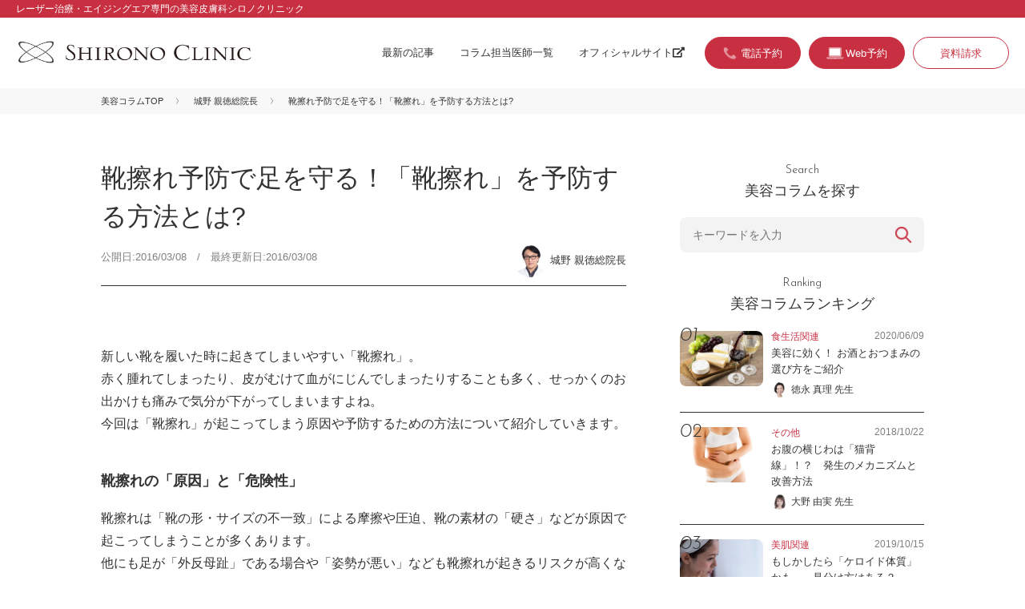

--- FILE ---
content_type: text/html; charset=UTF-8
request_url: https://beautycolumn.jp/8411/
body_size: 11811
content:
<!DOCTYPE html>
<html lang="ja">
<head>
	<meta charset="utf-8">
	<title>靴擦れ予防で足を守る！「靴擦れ」を予防する方法とは? | シロノクリニックの美容コラム Beauty Column | 美容のスペシャリストがとっておきの美容情報をお届け</title>
	<meta name="viewport" content="width=device-width, initial-scale=1">
	<link rel="icon" href="https://beautycolumn.jp/assets/img/favicon.ico">
	<link rel="stylesheet" href="https://use.fontawesome.com/releases/v5.6.3/css/all.css" integrity="sha384-UHRtZLI+pbxtHCWp1t77Bi1L4ZtiqrqD80Kn4Z8NTSRyMA2Fd33n5dQ8lWUE00s/" crossorigin="anonymous">
	<link rel="stylesheet" type="text/css" href="https://beautycolumn.jp/assets/css/reset.css">
	<link rel="stylesheet" type="text/css" href="https://beautycolumn.jp/assets/css/common.css">
		
	<!-- Google Tag Manager  shironoアカウント-->
<script>(function(w,d,s,l,i){w[l]=w[l]||[];w[l].push({'gtm.start':
new Date().getTime(),event:'gtm.js'});var f=d.getElementsByTagName(s)[0],
j=d.createElement(s),dl=l!='dataLayer'?'&l='+l:'';j.async=true;j.src=
'https://www.googletagmanager.com/gtm.js?id='+i+dl;f.parentNode.insertBefore(j,f);
})(window,document,'script','dataLayer','GTM-WSMK7TQ');</script>
<!-- End Google Tag Manager -->
	
	<!-- Google Tag Manager kachip77-->
	<script>(function(w,d,s,l,i){w[l]=w[l]||[];w[l].push({'gtm.start':
	new Date().getTime(),event:'gtm.js'});var f=d.getElementsByTagName(s)[0],
	j=d.createElement(s),dl=l!='dataLayer'?'&l='+l:'';j.async=true;j.src=
	'https://www.googletagmanager.com/gtm.js?id='+i+dl;f.parentNode.insertBefore(j,f);
	})(window,document,'script','dataLayer','GTM-W7F45Q4');</script>
	<!-- End Google Tag Manager -->
	
	<meta name='robots' content='max-image-preview:large' />

<!-- All in One SEO Pack 3.2.10 によって Michael Torbert の Semper Fi Web Design[65,72] -->
<meta name="description"  content="新しい靴を履いた時に起きてしまいやすい「靴擦れ」。赤く腫れてしまったり、皮がむけて血がにじんでしまったりすることも多く、せっかくのお出かけも痛みで気分が下がってしまいますよね。今回は「靴擦れ」が起こってしまう原因や予防するための方法について紹介していきます。 靴擦れの「原因」と「危険性」" />

<link rel="canonical" href="https://beautycolumn.jp/8411/" />
			<script type="text/javascript" >
				window.ga=window.ga||function(){(ga.q=ga.q||[]).push(arguments)};ga.l=+new Date;
				ga('create', 'UA-149614024-1', 'auto');
				// Plugins
				
				ga('send', 'pageview');
			</script>
			<script async src="https://www.google-analytics.com/analytics.js"></script>
			<!-- All in One SEO Pack -->
<link rel='dns-prefetch' href='//s.w.org' />
<script type="text/javascript">
window._wpemojiSettings = {"baseUrl":"https:\/\/s.w.org\/images\/core\/emoji\/13.1.0\/72x72\/","ext":".png","svgUrl":"https:\/\/s.w.org\/images\/core\/emoji\/13.1.0\/svg\/","svgExt":".svg","source":{"concatemoji":"https:\/\/beautycolumn.jp\/wp\/wp-includes\/js\/wp-emoji-release.min.js?ver=5.9.12"}};
/*! This file is auto-generated */
!function(e,a,t){var n,r,o,i=a.createElement("canvas"),p=i.getContext&&i.getContext("2d");function s(e,t){var a=String.fromCharCode;p.clearRect(0,0,i.width,i.height),p.fillText(a.apply(this,e),0,0);e=i.toDataURL();return p.clearRect(0,0,i.width,i.height),p.fillText(a.apply(this,t),0,0),e===i.toDataURL()}function c(e){var t=a.createElement("script");t.src=e,t.defer=t.type="text/javascript",a.getElementsByTagName("head")[0].appendChild(t)}for(o=Array("flag","emoji"),t.supports={everything:!0,everythingExceptFlag:!0},r=0;r<o.length;r++)t.supports[o[r]]=function(e){if(!p||!p.fillText)return!1;switch(p.textBaseline="top",p.font="600 32px Arial",e){case"flag":return s([127987,65039,8205,9895,65039],[127987,65039,8203,9895,65039])?!1:!s([55356,56826,55356,56819],[55356,56826,8203,55356,56819])&&!s([55356,57332,56128,56423,56128,56418,56128,56421,56128,56430,56128,56423,56128,56447],[55356,57332,8203,56128,56423,8203,56128,56418,8203,56128,56421,8203,56128,56430,8203,56128,56423,8203,56128,56447]);case"emoji":return!s([10084,65039,8205,55357,56613],[10084,65039,8203,55357,56613])}return!1}(o[r]),t.supports.everything=t.supports.everything&&t.supports[o[r]],"flag"!==o[r]&&(t.supports.everythingExceptFlag=t.supports.everythingExceptFlag&&t.supports[o[r]]);t.supports.everythingExceptFlag=t.supports.everythingExceptFlag&&!t.supports.flag,t.DOMReady=!1,t.readyCallback=function(){t.DOMReady=!0},t.supports.everything||(n=function(){t.readyCallback()},a.addEventListener?(a.addEventListener("DOMContentLoaded",n,!1),e.addEventListener("load",n,!1)):(e.attachEvent("onload",n),a.attachEvent("onreadystatechange",function(){"complete"===a.readyState&&t.readyCallback()})),(n=t.source||{}).concatemoji?c(n.concatemoji):n.wpemoji&&n.twemoji&&(c(n.twemoji),c(n.wpemoji)))}(window,document,window._wpemojiSettings);
</script>
<style type="text/css">
img.wp-smiley,
img.emoji {
	display: inline !important;
	border: none !important;
	box-shadow: none !important;
	height: 1em !important;
	width: 1em !important;
	margin: 0 0.07em !important;
	vertical-align: -0.1em !important;
	background: none !important;
	padding: 0 !important;
}
</style>
	<link rel='stylesheet' id='yarppWidgetCss-css'  href='https://beautycolumn.jp/wp/wp-content/plugins/yet-another-related-posts-plugin/style/widget.css?ver=5.9.12' type='text/css' media='all' />
<link rel='stylesheet' id='wp-block-library-css'  href='https://beautycolumn.jp/wp/wp-includes/css/dist/block-library/style.min.css?ver=5.9.12' type='text/css' media='all' />
<style id='global-styles-inline-css' type='text/css'>
body{--wp--preset--color--black: #000000;--wp--preset--color--cyan-bluish-gray: #abb8c3;--wp--preset--color--white: #ffffff;--wp--preset--color--pale-pink: #f78da7;--wp--preset--color--vivid-red: #cf2e2e;--wp--preset--color--luminous-vivid-orange: #ff6900;--wp--preset--color--luminous-vivid-amber: #fcb900;--wp--preset--color--light-green-cyan: #7bdcb5;--wp--preset--color--vivid-green-cyan: #00d084;--wp--preset--color--pale-cyan-blue: #8ed1fc;--wp--preset--color--vivid-cyan-blue: #0693e3;--wp--preset--color--vivid-purple: #9b51e0;--wp--preset--gradient--vivid-cyan-blue-to-vivid-purple: linear-gradient(135deg,rgba(6,147,227,1) 0%,rgb(155,81,224) 100%);--wp--preset--gradient--light-green-cyan-to-vivid-green-cyan: linear-gradient(135deg,rgb(122,220,180) 0%,rgb(0,208,130) 100%);--wp--preset--gradient--luminous-vivid-amber-to-luminous-vivid-orange: linear-gradient(135deg,rgba(252,185,0,1) 0%,rgba(255,105,0,1) 100%);--wp--preset--gradient--luminous-vivid-orange-to-vivid-red: linear-gradient(135deg,rgba(255,105,0,1) 0%,rgb(207,46,46) 100%);--wp--preset--gradient--very-light-gray-to-cyan-bluish-gray: linear-gradient(135deg,rgb(238,238,238) 0%,rgb(169,184,195) 100%);--wp--preset--gradient--cool-to-warm-spectrum: linear-gradient(135deg,rgb(74,234,220) 0%,rgb(151,120,209) 20%,rgb(207,42,186) 40%,rgb(238,44,130) 60%,rgb(251,105,98) 80%,rgb(254,248,76) 100%);--wp--preset--gradient--blush-light-purple: linear-gradient(135deg,rgb(255,206,236) 0%,rgb(152,150,240) 100%);--wp--preset--gradient--blush-bordeaux: linear-gradient(135deg,rgb(254,205,165) 0%,rgb(254,45,45) 50%,rgb(107,0,62) 100%);--wp--preset--gradient--luminous-dusk: linear-gradient(135deg,rgb(255,203,112) 0%,rgb(199,81,192) 50%,rgb(65,88,208) 100%);--wp--preset--gradient--pale-ocean: linear-gradient(135deg,rgb(255,245,203) 0%,rgb(182,227,212) 50%,rgb(51,167,181) 100%);--wp--preset--gradient--electric-grass: linear-gradient(135deg,rgb(202,248,128) 0%,rgb(113,206,126) 100%);--wp--preset--gradient--midnight: linear-gradient(135deg,rgb(2,3,129) 0%,rgb(40,116,252) 100%);--wp--preset--duotone--dark-grayscale: url('#wp-duotone-dark-grayscale');--wp--preset--duotone--grayscale: url('#wp-duotone-grayscale');--wp--preset--duotone--purple-yellow: url('#wp-duotone-purple-yellow');--wp--preset--duotone--blue-red: url('#wp-duotone-blue-red');--wp--preset--duotone--midnight: url('#wp-duotone-midnight');--wp--preset--duotone--magenta-yellow: url('#wp-duotone-magenta-yellow');--wp--preset--duotone--purple-green: url('#wp-duotone-purple-green');--wp--preset--duotone--blue-orange: url('#wp-duotone-blue-orange');--wp--preset--font-size--small: 13px;--wp--preset--font-size--medium: 20px;--wp--preset--font-size--large: 36px;--wp--preset--font-size--x-large: 42px;}.has-black-color{color: var(--wp--preset--color--black) !important;}.has-cyan-bluish-gray-color{color: var(--wp--preset--color--cyan-bluish-gray) !important;}.has-white-color{color: var(--wp--preset--color--white) !important;}.has-pale-pink-color{color: var(--wp--preset--color--pale-pink) !important;}.has-vivid-red-color{color: var(--wp--preset--color--vivid-red) !important;}.has-luminous-vivid-orange-color{color: var(--wp--preset--color--luminous-vivid-orange) !important;}.has-luminous-vivid-amber-color{color: var(--wp--preset--color--luminous-vivid-amber) !important;}.has-light-green-cyan-color{color: var(--wp--preset--color--light-green-cyan) !important;}.has-vivid-green-cyan-color{color: var(--wp--preset--color--vivid-green-cyan) !important;}.has-pale-cyan-blue-color{color: var(--wp--preset--color--pale-cyan-blue) !important;}.has-vivid-cyan-blue-color{color: var(--wp--preset--color--vivid-cyan-blue) !important;}.has-vivid-purple-color{color: var(--wp--preset--color--vivid-purple) !important;}.has-black-background-color{background-color: var(--wp--preset--color--black) !important;}.has-cyan-bluish-gray-background-color{background-color: var(--wp--preset--color--cyan-bluish-gray) !important;}.has-white-background-color{background-color: var(--wp--preset--color--white) !important;}.has-pale-pink-background-color{background-color: var(--wp--preset--color--pale-pink) !important;}.has-vivid-red-background-color{background-color: var(--wp--preset--color--vivid-red) !important;}.has-luminous-vivid-orange-background-color{background-color: var(--wp--preset--color--luminous-vivid-orange) !important;}.has-luminous-vivid-amber-background-color{background-color: var(--wp--preset--color--luminous-vivid-amber) !important;}.has-light-green-cyan-background-color{background-color: var(--wp--preset--color--light-green-cyan) !important;}.has-vivid-green-cyan-background-color{background-color: var(--wp--preset--color--vivid-green-cyan) !important;}.has-pale-cyan-blue-background-color{background-color: var(--wp--preset--color--pale-cyan-blue) !important;}.has-vivid-cyan-blue-background-color{background-color: var(--wp--preset--color--vivid-cyan-blue) !important;}.has-vivid-purple-background-color{background-color: var(--wp--preset--color--vivid-purple) !important;}.has-black-border-color{border-color: var(--wp--preset--color--black) !important;}.has-cyan-bluish-gray-border-color{border-color: var(--wp--preset--color--cyan-bluish-gray) !important;}.has-white-border-color{border-color: var(--wp--preset--color--white) !important;}.has-pale-pink-border-color{border-color: var(--wp--preset--color--pale-pink) !important;}.has-vivid-red-border-color{border-color: var(--wp--preset--color--vivid-red) !important;}.has-luminous-vivid-orange-border-color{border-color: var(--wp--preset--color--luminous-vivid-orange) !important;}.has-luminous-vivid-amber-border-color{border-color: var(--wp--preset--color--luminous-vivid-amber) !important;}.has-light-green-cyan-border-color{border-color: var(--wp--preset--color--light-green-cyan) !important;}.has-vivid-green-cyan-border-color{border-color: var(--wp--preset--color--vivid-green-cyan) !important;}.has-pale-cyan-blue-border-color{border-color: var(--wp--preset--color--pale-cyan-blue) !important;}.has-vivid-cyan-blue-border-color{border-color: var(--wp--preset--color--vivid-cyan-blue) !important;}.has-vivid-purple-border-color{border-color: var(--wp--preset--color--vivid-purple) !important;}.has-vivid-cyan-blue-to-vivid-purple-gradient-background{background: var(--wp--preset--gradient--vivid-cyan-blue-to-vivid-purple) !important;}.has-light-green-cyan-to-vivid-green-cyan-gradient-background{background: var(--wp--preset--gradient--light-green-cyan-to-vivid-green-cyan) !important;}.has-luminous-vivid-amber-to-luminous-vivid-orange-gradient-background{background: var(--wp--preset--gradient--luminous-vivid-amber-to-luminous-vivid-orange) !important;}.has-luminous-vivid-orange-to-vivid-red-gradient-background{background: var(--wp--preset--gradient--luminous-vivid-orange-to-vivid-red) !important;}.has-very-light-gray-to-cyan-bluish-gray-gradient-background{background: var(--wp--preset--gradient--very-light-gray-to-cyan-bluish-gray) !important;}.has-cool-to-warm-spectrum-gradient-background{background: var(--wp--preset--gradient--cool-to-warm-spectrum) !important;}.has-blush-light-purple-gradient-background{background: var(--wp--preset--gradient--blush-light-purple) !important;}.has-blush-bordeaux-gradient-background{background: var(--wp--preset--gradient--blush-bordeaux) !important;}.has-luminous-dusk-gradient-background{background: var(--wp--preset--gradient--luminous-dusk) !important;}.has-pale-ocean-gradient-background{background: var(--wp--preset--gradient--pale-ocean) !important;}.has-electric-grass-gradient-background{background: var(--wp--preset--gradient--electric-grass) !important;}.has-midnight-gradient-background{background: var(--wp--preset--gradient--midnight) !important;}.has-small-font-size{font-size: var(--wp--preset--font-size--small) !important;}.has-medium-font-size{font-size: var(--wp--preset--font-size--medium) !important;}.has-large-font-size{font-size: var(--wp--preset--font-size--large) !important;}.has-x-large-font-size{font-size: var(--wp--preset--font-size--x-large) !important;}
</style>
<link rel="https://api.w.org/" href="https://beautycolumn.jp/wp-json/" /><link rel="alternate" type="application/json" href="https://beautycolumn.jp/wp-json/wp/v2/posts/8411" /><link rel="EditURI" type="application/rsd+xml" title="RSD" href="https://beautycolumn.jp/wp/xmlrpc.php?rsd" />
<link rel="wlwmanifest" type="application/wlwmanifest+xml" href="https://beautycolumn.jp/wp/wp-includes/wlwmanifest.xml" /> 
<meta name="generator" content="WordPress 5.9.12" />
<link rel='shortlink' href='https://beautycolumn.jp/?p=8411' />
<link rel="alternate" type="application/json+oembed" href="https://beautycolumn.jp/wp-json/oembed/1.0/embed?url=https%3A%2F%2Fbeautycolumn.jp%2F8411%2F" />
<link rel="alternate" type="text/xml+oembed" href="https://beautycolumn.jp/wp-json/oembed/1.0/embed?url=https%3A%2F%2Fbeautycolumn.jp%2F8411%2F&#038;format=xml" />
</head>
<body id="second" class="post-template-default single single-post postid-8411 single-format-standard skincare">
<!-- Google Tag Manager (noscript)  shironoアカウント-->
<noscript><iframe src="https://www.googletagmanager.com/ns.html?id=GTM-WSMK7TQ"
height="0" width="0" style="display:none;visibility:hidden"></iframe></noscript>
<!-- End Google Tag Manager (noscript) -->
	
<!-- Google Tag Manager (noscript)  kachip77-->
<noscript><iframe src="https://www.googletagmanager.com/ns.html?id=GTM-W7F45Q4"
height="0" width="0" style="display:none;visibility:hidden"></iframe></noscript>
<!-- End Google Tag Manager (noscript) -->

<div id="container">
<header>
<div class="header-top"><p class="description-site">レーザー治療・エイジングエア専門の美容皮膚科シロノクリニック</p></div>
<div class="header-inner">
<h1 id="siteid"><a href="https://beautycolumn.jp"><img src="https://beautycolumn.jp/assets/img/logo_shirono.png" width="944" height="96" alt="美容皮膚科シロノクリニック"></a></h1>

<div class="menu-trigger" href="#">
	<div class="trigger_wrap">
	<span></span>
	<span></span>
	<span></span>
	</div>
	<p>menu</p>
</div>

<div class="gnav">
<nav class="gnav-menu">
<ul class="nav-global">
<li><a href="https://beautycolumn.jp/list/">最新の記事</a></li>
<li><a href="https://beautycolumn.jp/doctors/">コラム担当医師一覧</a></li>
<li><a href="https://www.shirono.net/" target="_blank">オフィシャルサイト<i class="fas fa-external-link-alt fa-fw"></i></a></li>
</ul>
<ul class="nav-search">
<li><form action="https://beautycolumn.jp/" method="get" class="searchform">
	<input class="keywords" type="text" name="s" id="site_search" placeholder="キーワードを入力" />
	<input class="search-btn" type="submit" name="" value="検索" />
</form></li>
</ul>
<ul class="nav-contact">
<!--<li class="reserve"><a href="https://www.shirono.net/contact/firstreserve_coverage/" target="_blank">取材・プレスのお問い合わせ</a></li>-->
<li class="btn-tel cta"><a href="#modal-tel" class="tel btn-modal"><span>電話予約</span></a></li>
<li class="btn-web cta"><a href="https://www.shirono.net/contact/firstreserve/" target="_blank"><span>Web予約</span></a></li>
<li><a href="https://www.shirono.net/contact/request/" target="_blank">資料請求</a></li>
</ul>
</nav>
</div>

</div>
</header>
    <div class="breadcrumbs">
        <ul>
            <li><a href="https://beautycolumn.jp">美容コラムTOP</a></li>
            <li><a href="https://beautycolumn.jp/author/shirono/">城野 親徳総院長</a></li>
            <li>靴擦れ予防で足を守る！「靴擦れ」を予防する方法とは?</li>
        </ul>
    </div>


    <div id="content">

        <main>
            <section>
                <article>
                    <div class="head-article">
                        <h1 class="block-head">靴擦れ予防で足を守る！「靴擦れ」を予防する方法とは?</h1>
                        <p class="date">公開日:2016/03/08　/　最終更新日:2016/03/08</p>
                        <p class="author"><a href="https://beautycolumn.jp/author/shirono/"><span class="img-wrap"><img src="https://beautycolumn.jp/wp/wp-content/uploads/2024/10/shirono-2-300x300-1-150x150.png" width="96" height="96" alt="城野 親徳" class="avatar avatar-96 wp-user-avatar wp-user-avatar-96 alignnone photo" /></span><span class="name-dr">城野 親徳総院長</span></a></p>
                    </div>

                    <div class="lead-article">
                                                <p></p>
                    </div>

                    <div class="body-article">

                        
<p>新しい靴を履いた時に起きてしまいやすい「靴擦れ」。<br>赤く腫れてしまったり、皮がむけて血がにじんでしまったりすることも多く、せっかくのお出かけも痛みで気分が下がってしまいますよね。<br>今回は「靴擦れ」が起こってしまう原因や予防するための方法について紹介していきます。</p>



<h3><strong>靴擦れの「原因」と「危険性」</strong></h3>



<p>靴擦れは「靴の形・サイズの不一致」による摩擦や圧迫、靴の素材の「硬さ」などが原因で起こってしまうことが多くあります。<br>他にも足が「外反母趾」である場合や「姿勢が悪い」なども靴擦れが起きるリスクが高くなってしまいます。</p>



<p>さらに歩き方が悪いために、足の一部分だけに大きな負担がかかってしまうことも靴擦れを起こしてしまう原因のひとつ。<br>また靴が新しい場合は、特に「かかと」部分が硬いことが多く、靴擦れしやすいため注意が必要です。</p>



<p>靴擦れの症状を放置してしまうと傷口から雑菌が入って、化膿や壊死を引き起こしてしまったり、痛みをかばいながら歩くために、体のバランスが悪化し腰痛を引き起こしてしまう場合もあります。しっかり靴擦れ対策をとり、予防していくことが大切です。</p>



<h3><strong>オススメの靴擦れ「予防方法」</strong></h3>



<p>靴擦れを予防するには、まず自分の足の形や大きさに合った靴を選ぶことがポイントです。さらに靴を履いて出かける前に「靴のどこが足に当たっているか」を確認するようにしましょう。<br>よく靴擦れが起こりやすい「かかと」だけでなく、「足首の部分」や「両サイド」もしっかりと確認することが大切です。</p>



<p>サンダルなどの先がとがっている靴の場合は、指先の方が当たっている場合もあります。まだ靴が新しく素材が硬いとこの「当たっている部分」が擦れて靴擦れを起こしてしまうこともあるため、靴があたる部分に「絆創膏」や「透明パット」などを貼って、クッションをつくるのもオススメの予防方法です。</p>



<p>また足を美しく魅せてくれるヒールのある靴の場合は、ストッキングなどで足が滑ることで靴擦れが起こってしまうことも。このような場合には、靴の中にパットを入れて足がすべるのを防止してあげると良いでしょう。</p>



<p>より硬い革靴などの場合は、靴底が硬すぎないものを選ぶようにすると靴擦れ防止に繋がります。それでも靴擦れがおこるという場合には「皮革柔軟剤」で硬い皮を柔らかくし、毎日短時間ずつ履いて靴を馴染ませていくことで、靴擦れのリスクを軽減させることができます。</p>



<p>また姿勢の悪さや歩き方のバランスが悪いという方は、バランスの良い立ち方や歩き方を意識していきましょう。<br>もしそれでも靴擦れが起こってしまったら、なるべく早くケアしてあげることが大切です。靴擦れ用の絆創膏を使って、傷を治しながらその部分を保護してあげてください。</p>



<p>ファッションの要である「靴」ですが、対策を行わずに履いていると靴擦れを起こしてしまいます。靴擦れの予防対策を行って、足を美しくキープしながら足元ファッションを楽しみましょう。</p>

                                            </div>
                                </article>


                <div class="block-profile">
                    <h2><span class="en">Profile</span>
                        このコラムは私が担当しました！</h2>

                    <div class="info-doctor">
                        <figure>
                            <div class="img-wrap"><img src="https://beautycolumn.jp/wp/wp-content/uploads/2024/10/shirono-2-300x300-1-150x150.png" width="96" height="96" alt="城野 親徳" class="avatar avatar-96 wp-user-avatar wp-user-avatar-96 alignnone photo" /></div>
                        </figure>
                        <div class="txt-info">
                            <h1 id="name-doctor">城野 親徳総院長                                <span class="kana">しろのよしのり</span>
                            </h1>
                            <p class="clinic-name">シロノクリニック恵比寿</p>
                        </div>
                    </div>
                    <p class="comment">皮膚科領域のレーザー治療について、国内屈指の症例数を持つ、美容レーザーのパイオニア。 ドクターズコスメを開発・提供する株式会社ドクターシーラボ創設者・名誉会長・商品開発顧問でもあります。</p>

                    <div class="link-more"><a href="https://www.shirono.net/about/doctor/shirono.html" target="_blank">詳しくはこちら<i class="fas fa-external-link-alt fa-fw"></i></a></div>

                    <div class="p-cta-single">
                        <h3 class="c-heading-cta-single">城野 親徳先生の治療が受けられるのはこちら</h3>

                        
                                                    <div class="doctor-detail-place">
    <p class="doctor-detail-place__photo">
        <img src="https://www.shirono.net/wp/wp-content/uploads/2020/09/clinic-ebisu.jpg" alt="シロノクリニック恵比寿院">
    </p>
    <div class="doctor-detail-place__right">
        <p class="doctor-detail-place__belong">
            シロノクリニック恵比寿院
        </p>
        <p class="doctor-detail-place__post">
            〒150−0012
        </p>
        <p class="doctor-detail-place__address">
            東京都渋谷区広尾1-1-40恵比寿プライムスクエアプラザ2F
        </p>
        <p class="doctor-detail-place__tel">
            0120-114-422
        </p>
        <div class="btn-more"><a href="https://www.shirono.net/about/clinic/ebisu.html" target="_blank">詳細を見る<i class="fas fa-external-link-alt fa-fw"></i></a></div>
    </div>
</div>                        

                        <div class="p-reserve">
                            <ul class="p-reserve-list">
                                <li class="btn-tel btn-more cta"><a href="#modal-tel" class="tel btn-modal"><span>電話予約</span></a></li>
                                <li class="btn-web btn-more cta"><a href="https://www.shirono.net/contact/firstreserve/" target="_blank"><span>Web予約</span></a></li>
                            </ul>
                        </div>

                    </div>

                </div>

                
            </section>

                    </main>

        <div class="block-recommend">
            <h2 class="block-head"><span class="en">Recommend</span>
                この記事を読んだあなたにおすすめ！</h2>

            <div class='yarpp-related'>
<ul class="entry-list">
<li>
<figure>
<a href="https://beautycolumn.jp/1856/"><img width="300" height="200" src="https://beautycolumn.jp/wp/wp-content/uploads/2019/08/img_column_30.jpg" class="attachment-large size-large wp-post-image" alt="冬の乾燥対策にも！「ココナツオイル」の効果がスゴイ！" loading="lazy" /></a>
</figure>
<div class="txt-block">
<div class="post-header">
<p class="category"><a href="https://beautycolumn.jp/category/skincare/" rel="tag">美肌関連</a><a href="https://beautycolumn.jp/category/diet/" rel="tag">食生活関連</a></p>
<p class="date">2016/09/18</p>
</div>
<h2 class="entry-title"><a href="https://beautycolumn.jp/1856/">冬の乾燥対策にも！「ココナツオイル」の効果がスゴイ！</a></h2>
<p class="author"><a href="https://beautycolumn.jp/author/tokunaga/"><span class="img-wrap"><img src="https://beautycolumn.jp/wp/wp-content/uploads/2024/10/pict_doc_tokunaga-150x150.png" width="96" height="96" alt="徳永 真理" class="avatar avatar-96 wp-user-avatar wp-user-avatar-96 alignnone photo" /></span><span class="name-dr">徳永 真理先生</span></a></p>
</div>
</li>
<li>
<figure>
<a href="https://beautycolumn.jp/6948/"><img width="1024" height="682" src="https://beautycolumn.jp/wp/wp-content/uploads/2020/04/IMG_1728-1024x682.jpg" class="attachment-large size-large wp-post-image" alt="「そばかす」ができやすい方の特徴や体質とは。原因もチェック！" loading="lazy" srcset="https://beautycolumn.jp/wp/wp-content/uploads/2020/04/IMG_1728-1024x682.jpg 1024w, https://beautycolumn.jp/wp/wp-content/uploads/2020/04/IMG_1728-300x200.jpg 300w, https://beautycolumn.jp/wp/wp-content/uploads/2020/04/IMG_1728-768x512.jpg 768w, https://beautycolumn.jp/wp/wp-content/uploads/2020/04/IMG_1728.jpg 2000w" sizes="(max-width: 1024px) 100vw, 1024px" /></a>
</figure>
<div class="txt-block">
<div class="post-header">
<p class="category"><a href="https://beautycolumn.jp/category/skincare/" rel="tag">美肌関連</a></p>
<p class="date">2020/04/06</p>
</div>
<h2 class="entry-title"><a href="https://beautycolumn.jp/6948/">「そばかす」ができやすい方の特徴や体質とは。原因もチェック！</a></h2>
<p class="author"><a href="https://beautycolumn.jp/author/sato/"><span class="img-wrap"><img src="https://beautycolumn.jp/wp/wp-content/uploads/2024/12/pict_doc_sato-300x300-1-150x150.png" width="96" height="96" alt="佐藤 美" class="avatar avatar-96 wp-user-avatar wp-user-avatar-96 alignnone photo" /></span><span class="name-dr">佐藤 美副院長</span></a></p>
</div>
</li>
<li>
<figure>
<a href="https://beautycolumn.jp/6380/"><img width="1024" height="682" src="https://beautycolumn.jp/wp/wp-content/uploads/2019/12/IMG_1588-1024x682.jpg" class="attachment-large size-large wp-post-image" alt="20代でも油断禁物！　若くてもできるシワの種類とは" loading="lazy" srcset="https://beautycolumn.jp/wp/wp-content/uploads/2019/12/IMG_1588-1024x682.jpg 1024w, https://beautycolumn.jp/wp/wp-content/uploads/2019/12/IMG_1588-300x200.jpg 300w, https://beautycolumn.jp/wp/wp-content/uploads/2019/12/IMG_1588-768x512.jpg 768w, https://beautycolumn.jp/wp/wp-content/uploads/2019/12/IMG_1588.jpg 2000w" sizes="(max-width: 1024px) 100vw, 1024px" /></a>
</figure>
<div class="txt-block">
<div class="post-header">
<p class="category"><a href="https://beautycolumn.jp/category/skincare/" rel="tag">美肌関連</a></p>
<p class="date">2019/12/19</p>
</div>
<h2 class="entry-title"><a href="https://beautycolumn.jp/6380/">20代でも油断禁物！　若くてもできるシワの種類とは</a></h2>
<p class="author"><a href="https://beautycolumn.jp/author/tokunaga/"><span class="img-wrap"><img src="https://beautycolumn.jp/wp/wp-content/uploads/2024/10/pict_doc_tokunaga-150x150.png" width="96" height="96" alt="徳永 真理" class="avatar avatar-96 wp-user-avatar wp-user-avatar-96 alignnone photo" /></span><span class="name-dr">徳永 真理先生</span></a></p>
</div>
</li>
</ul>
</div>

        </div><!--/block-recommend-->

        <aside>

<div class="block-search">
<h2 class="block-head"><span class="en">Search</span>
美容コラムを探す</h2>
<form action="https://beautycolumn.jp/" method="get" class="searchform">
	<input class="keywords" type="text" name="s" id="site_search" placeholder="キーワードを入力" />
	<input class="search-btn" type="submit" name="" value="検索" />
</form></div>

<div class="block-ranking">
<h2  class="block-head"><span class="en">Ranking</span>
美容コラムランキング</h2>

<ul class="entry-list">
<li>
<figure>
<a href="https://beautycolumn.jp/5534/"><img width="1024" height="683" src="https://beautycolumn.jp/wp/wp-content/uploads/2020/06/IMG_1384-1024x683.jpg" class="attachment-large size-large wp-post-image" alt="美容に効く！ お酒とおつまみの選び方をご紹介" loading="lazy" srcset="https://beautycolumn.jp/wp/wp-content/uploads/2020/06/IMG_1384-1024x683.jpg 1024w, https://beautycolumn.jp/wp/wp-content/uploads/2020/06/IMG_1384-300x200.jpg 300w, https://beautycolumn.jp/wp/wp-content/uploads/2020/06/IMG_1384-768x512.jpg 768w, https://beautycolumn.jp/wp/wp-content/uploads/2020/06/IMG_1384.jpg 2000w" sizes="(max-width: 1024px) 100vw, 1024px" /></a>
</figure>
<div class="txt-block">
<div class="post-header">
<p class="category"><a href="https://beautycolumn.jp/category/diet/" rel="tag">食生活関連</a></p>
<p class="date">2020/06/09</p>
</div>
<h2 class="entry-title"><a href="https://beautycolumn.jp/5534/">美容に効く！ お酒とおつまみの選び方をご紹介</a></h2>
<p class="author"><a href="https://beautycolumn.jp/author/tokunaga/"><span class="img-wrap"><img src="https://beautycolumn.jp/wp/wp-content/uploads/2024/10/pict_doc_tokunaga-150x150.png" width="96" height="96" alt="徳永 真理" class="avatar avatar-96 wp-user-avatar wp-user-avatar-96 alignnone photo" /></span><span class="name-dr">徳永 真理 先生</span></a></p>
</div>
</li><li>
<figure>
<a href="https://beautycolumn.jp/1534/"><img width="1024" height="683" src="https://beautycolumn.jp/wp/wp-content/uploads/2018/10/794-1024x683.jpg" class="attachment-large size-large wp-post-image" alt="お腹の横じわは「猫背線」！？　発生のメカニズムと改善方法" loading="lazy" srcset="https://beautycolumn.jp/wp/wp-content/uploads/2018/10/794-1024x683.jpg 1024w, https://beautycolumn.jp/wp/wp-content/uploads/2018/10/794-300x200.jpg 300w, https://beautycolumn.jp/wp/wp-content/uploads/2018/10/794-768x512.jpg 768w" sizes="(max-width: 1024px) 100vw, 1024px" /></a>
</figure>
<div class="txt-block">
<div class="post-header">
<p class="category"><a href="https://beautycolumn.jp/category/other/" rel="tag">その他</a></p>
<p class="date">2018/10/22</p>
</div>
<h2 class="entry-title"><a href="https://beautycolumn.jp/1534/">お腹の横じわは「猫背線」！？　発生のメカニズムと改善方法</a></h2>
<p class="author"><a href="https://beautycolumn.jp/author/oono/"><span class="img-wrap"><img src="https://beautycolumn.jp/wp/wp-content/uploads/2024/10/pict_doc_oono-150x150.png" width="96" height="96" alt="大野 由実" class="avatar avatar-96 wp-user-avatar wp-user-avatar-96 alignnone photo" /></span><span class="name-dr">大野 由実 先生</span></a></p>
</div>
</li><li>
<figure>
<a href="https://beautycolumn.jp/4532/"><img width="1024" height="682" src="https://beautycolumn.jp/wp/wp-content/uploads/2019/10/3-1-1024x682.jpg" class="attachment-large size-large wp-post-image" alt="もしかしたら「ケロイド体質」かも……見分け方はある？" loading="lazy" srcset="https://beautycolumn.jp/wp/wp-content/uploads/2019/10/3-1-1024x682.jpg 1024w, https://beautycolumn.jp/wp/wp-content/uploads/2019/10/3-1-300x200.jpg 300w, https://beautycolumn.jp/wp/wp-content/uploads/2019/10/3-1-768x512.jpg 768w, https://beautycolumn.jp/wp/wp-content/uploads/2019/10/3-1.jpg 2000w" sizes="(max-width: 1024px) 100vw, 1024px" /></a>
</figure>
<div class="txt-block">
<div class="post-header">
<p class="category"><a href="https://beautycolumn.jp/category/skincare/" rel="tag">美肌関連</a></p>
<p class="date">2019/10/15</p>
</div>
<h2 class="entry-title"><a href="https://beautycolumn.jp/4532/">もしかしたら「ケロイド体質」かも……見分け方はある？</a></h2>
<p class="author"><a href="https://beautycolumn.jp/author/oono/"><span class="img-wrap"><img src="https://beautycolumn.jp/wp/wp-content/uploads/2024/10/pict_doc_oono-150x150.png" width="96" height="96" alt="大野 由実" class="avatar avatar-96 wp-user-avatar wp-user-avatar-96 alignnone photo" /></span><span class="name-dr">大野 由実 先生</span></a></p>
</div>
</li><li>
<figure>
<a href="https://beautycolumn.jp/7409/"><img width="1024" height="682" src="https://beautycolumn.jp/wp/wp-content/uploads/2020/06/IMG_1745-3-1024x682.jpg" class="attachment-large size-large wp-post-image" alt="蒸しタオルで美肌になれる？タイミングと使い方を紹介" loading="lazy" srcset="https://beautycolumn.jp/wp/wp-content/uploads/2020/06/IMG_1745-3-1024x682.jpg 1024w, https://beautycolumn.jp/wp/wp-content/uploads/2020/06/IMG_1745-3-300x200.jpg 300w, https://beautycolumn.jp/wp/wp-content/uploads/2020/06/IMG_1745-3-768x512.jpg 768w" sizes="(max-width: 1024px) 100vw, 1024px" /></a>
</figure>
<div class="txt-block">
<div class="post-header">
<p class="category"><a href="https://beautycolumn.jp/category/skincare/" rel="tag">美肌関連</a></p>
<p class="date">2020/06/09</p>
</div>
<h2 class="entry-title"><a href="https://beautycolumn.jp/7409/">蒸しタオルで美肌になれる？タイミングと使い方を紹介</a></h2>
<p class="author"><a href="https://beautycolumn.jp/author/kasai/"><span class="img-wrap"><img src="https://beautycolumn.jp/wp/wp-content/uploads/2024/08/pict_doc_kasai-300x300-1-150x150.png" width="96" height="96" alt="笠井 美貴子" class="avatar avatar-96 wp-user-avatar wp-user-avatar-96 alignnone photo" /></span><span class="name-dr">笠井 美貴子 院長</span></a></p>
</div>
</li><li>
<figure>
<a href="https://beautycolumn.jp/1141/"><img width="1024" height="682" src="https://beautycolumn.jp/wp/wp-content/uploads/2019/12/IMG_1530-1024x682.jpg" class="attachment-large size-large wp-post-image" alt="お酒が原因で「クマ」ができる理由と解消＆予防方法" loading="lazy" srcset="https://beautycolumn.jp/wp/wp-content/uploads/2019/12/IMG_1530-1024x682.jpg 1024w, https://beautycolumn.jp/wp/wp-content/uploads/2019/12/IMG_1530-300x200.jpg 300w, https://beautycolumn.jp/wp/wp-content/uploads/2019/12/IMG_1530-768x512.jpg 768w, https://beautycolumn.jp/wp/wp-content/uploads/2019/12/IMG_1530.jpg 2000w" sizes="(max-width: 1024px) 100vw, 1024px" /></a>
</figure>
<div class="txt-block">
<div class="post-header">
<p class="category"><a href="https://beautycolumn.jp/category/diet/" rel="tag">食生活関連</a></p>
<p class="date">2018/01/10</p>
</div>
<h2 class="entry-title"><a href="https://beautycolumn.jp/1141/">お酒が原因で「クマ」ができる理由と解消＆予防方法</a></h2>
<p class="author"><a href="https://beautycolumn.jp/author/kasai/"><span class="img-wrap"><img src="https://beautycolumn.jp/wp/wp-content/uploads/2024/08/pict_doc_kasai-300x300-1-150x150.png" width="96" height="96" alt="笠井 美貴子" class="avatar avatar-96 wp-user-avatar wp-user-avatar-96 alignnone photo" /></span><span class="name-dr">笠井 美貴子 院長</span></a></p>
</div>
</li></ul>
</div>

<!--<ul class="entry-list">
<li>
<figure>
<a href="https://beautycolumn.jp/675/"><img width="1000" height="667" src="https://beautycolumn.jp/wp/wp-content/uploads/2019/03/929.jpg" class="attachment-large size-large wp-post-image" alt="肌も5月病になる！？ 肌の負担が大きくなる5月に適したスキンケア" loading="lazy" srcset="https://beautycolumn.jp/wp/wp-content/uploads/2019/03/929.jpg 1000w, https://beautycolumn.jp/wp/wp-content/uploads/2019/03/929-300x200.jpg 300w, https://beautycolumn.jp/wp/wp-content/uploads/2019/03/929-768x512.jpg 768w" sizes="(max-width: 1000px) 100vw, 1000px" /></a>
</figure>
<div class="txt-block">
<div class="post-header">
<p class="category"><a href="https://beautycolumn.jp/category/skincare/" rel="tag">美肌関連</a></p>
<p class="date">2019/05/06</p>
</div>
<h2 class="entry-title"><a href="https://beautycolumn.jp/675/">肌も5月病になる！？ 肌の負担が大きくなる5月に適したスキンケア</a></h2>
<p class="author"><a href="https://beautycolumn.jp/author/sato/"><span class="img-wrap"><img src="https://beautycolumn.jp/wp/wp-content/uploads/2024/12/pict_doc_sato-300x300-1-150x150.png" width="96" height="96" alt="佐藤 美" class="avatar avatar-96 wp-user-avatar wp-user-avatar-96 alignnone photo" /></span><span class="name-dr">佐藤 美 副院長</span></a></p>
</div>
</li><li>
<figure>
<a href="https://beautycolumn.jp/1549/"><img width="1024" height="683" src="https://beautycolumn.jp/wp/wp-content/uploads/2018/10/790-1024x683.jpg" class="attachment-large size-large wp-post-image" alt="免疫力アップ！　「ニラ」の健康効果と簡単お勧めレシピ3選" loading="lazy" srcset="https://beautycolumn.jp/wp/wp-content/uploads/2018/10/790-1024x683.jpg 1024w, https://beautycolumn.jp/wp/wp-content/uploads/2018/10/790-300x200.jpg 300w, https://beautycolumn.jp/wp/wp-content/uploads/2018/10/790-768x512.jpg 768w" sizes="(max-width: 1024px) 100vw, 1024px" /></a>
</figure>
<div class="txt-block">
<div class="post-header">
<p class="category"><a href="https://beautycolumn.jp/category/skincare/" rel="tag">美肌関連</a></p>
<p class="date">2018/10/18</p>
</div>
<h2 class="entry-title"><a href="https://beautycolumn.jp/1549/">免疫力アップ！　「ニラ」の健康効果と簡単お勧めレシピ3選</a></h2>
<p class="author"><a href="https://beautycolumn.jp/author/oono/"><span class="img-wrap"><img src="https://beautycolumn.jp/wp/wp-content/uploads/2024/10/pict_doc_oono-150x150.png" width="96" height="96" alt="大野 由実" class="avatar avatar-96 wp-user-avatar wp-user-avatar-96 alignnone photo" /></span><span class="name-dr">大野 由実 先生</span></a></p>
</div>
</li><li>
<figure>
<a href="https://beautycolumn.jp/5669/"><img width="1024" height="659" src="https://beautycolumn.jp/wp/wp-content/uploads/2019/11/IMG_1414-1024x659.jpg" class="attachment-large size-large wp-post-image" alt="メンタルを整えればすべてが変わる！ 精神面が美容や健康にもたらす影響とは" loading="lazy" srcset="https://beautycolumn.jp/wp/wp-content/uploads/2019/11/IMG_1414-1024x659.jpg 1024w, https://beautycolumn.jp/wp/wp-content/uploads/2019/11/IMG_1414-300x193.jpg 300w, https://beautycolumn.jp/wp/wp-content/uploads/2019/11/IMG_1414-768x494.jpg 768w, https://beautycolumn.jp/wp/wp-content/uploads/2019/11/IMG_1414.jpg 1828w" sizes="(max-width: 1024px) 100vw, 1024px" /></a>
</figure>
<div class="txt-block">
<div class="post-header">
<p class="category"><a href="https://beautycolumn.jp/category/other/" rel="tag">その他</a></p>
<p class="date">2019/11/08</p>
</div>
<h2 class="entry-title"><a href="https://beautycolumn.jp/5669/">メンタルを整えればすべてが変わる！ 精神面が美容や健康にもたらす影響とは</a></h2>
<p class="author"><a href="https://beautycolumn.jp/author/ema/"><span class="img-wrap"><img src="https://beautycolumn.jp/wp/wp-content/uploads/2024/10/pict_doc_ema-300x300-2-300x300-1-300x300-1-150x150.png" width="96" height="96" alt="江馬 潤" class="avatar avatar-96 wp-user-avatar wp-user-avatar-96 alignnone photo" /></span><span class="name-dr">江馬 潤 医局長</span></a></p>
</div>
</li><li>
<figure>
<a href="https://beautycolumn.jp/5058/"><img width="1024" height="684" src="https://beautycolumn.jp/wp/wp-content/uploads/2019/10/10-8-1024x684.jpg" class="attachment-large size-large wp-post-image" alt="若い女性にも人気の美容点滴。美白に効果的なのはどれ？" loading="lazy" srcset="https://beautycolumn.jp/wp/wp-content/uploads/2019/10/10-8-1024x684.jpg 1024w, https://beautycolumn.jp/wp/wp-content/uploads/2019/10/10-8-300x200.jpg 300w, https://beautycolumn.jp/wp/wp-content/uploads/2019/10/10-8-768x513.jpg 768w, https://beautycolumn.jp/wp/wp-content/uploads/2019/10/10-8.jpg 2004w" sizes="(max-width: 1024px) 100vw, 1024px" /></a>
</figure>
<div class="txt-block">
<div class="post-header">
<p class="category"><a href="https://beautycolumn.jp/category/skincare/" rel="tag">美肌関連</a></p>
<p class="date">2019/10/28</p>
</div>
<h2 class="entry-title"><a href="https://beautycolumn.jp/5058/">若い女性にも人気の美容点滴。美白に効果的なのはどれ？</a></h2>
<p class="author"><a href="https://beautycolumn.jp/author/kasai/"><span class="img-wrap"><img src="https://beautycolumn.jp/wp/wp-content/uploads/2024/08/pict_doc_kasai-300x300-1-150x150.png" width="96" height="96" alt="笠井 美貴子" class="avatar avatar-96 wp-user-avatar wp-user-avatar-96 alignnone photo" /></span><span class="name-dr">笠井 美貴子 院長</span></a></p>
</div>
</li><li>
<figure>
<a href="https://beautycolumn.jp/1617/"><img width="1024" height="683" src="https://beautycolumn.jp/wp/wp-content/uploads/2018/09/shutterstock_365719094のコピー-1024x683.jpg" class="attachment-large size-large wp-post-image" alt="美容も健康も！　昆布のもつ効果とお勧めの食べ方" loading="lazy" srcset="https://beautycolumn.jp/wp/wp-content/uploads/2018/09/shutterstock_365719094のコピー-1024x683.jpg 1024w, https://beautycolumn.jp/wp/wp-content/uploads/2018/09/shutterstock_365719094のコピー-300x200.jpg 300w, https://beautycolumn.jp/wp/wp-content/uploads/2018/09/shutterstock_365719094のコピー-768x512.jpg 768w" sizes="(max-width: 1024px) 100vw, 1024px" /></a>
</figure>
<div class="txt-block">
<div class="post-header">
<p class="category"><a href="https://beautycolumn.jp/category/diet/" rel="tag">食生活関連</a></p>
<p class="date">2018/09/29</p>
</div>
<h2 class="entry-title"><a href="https://beautycolumn.jp/1617/">美容も健康も！　昆布のもつ効果とお勧めの食べ方</a></h2>
<p class="author"><a href="https://beautycolumn.jp/author/sato/"><span class="img-wrap"><img src="https://beautycolumn.jp/wp/wp-content/uploads/2024/12/pict_doc_sato-300x300-1-150x150.png" width="96" height="96" alt="佐藤 美" class="avatar avatar-96 wp-user-avatar wp-user-avatar-96 alignnone photo" /></span><span class="name-dr">佐藤 美 副院長</span></a></p>
</div>
</li></div>-->

<div class="block-sns">
<h2 class="block-head"><span class="en">Follow me</span>
シロノクリニック公式SNSアカウント</h2>
<ul class="list-sns">
<li class="fb"><a href="https://www.facebook.com/shironoclinic" target="_blank">シロノクリニック公式ファンページ</a></li>
<li class="tw"><a href="https://twitter.com/shirono_clinic" target="_blank">@shirono_clinic</a></li>
<li class="insta"><a href="https://www.instagram.com/shironoclinicofficial/?ref=badge" target="_blank">shironoclinicofficial</a></li>
<li class="line"><a href="https://www.shirono.net/line/" target="_blank">LINE@公式アカウント</a></li>
</ul>
</div>

</aside>
    </div><!--/content-->


    <section id="modal-tel" class="modal-tel">
 <a id="modal-close"></a>
 <h2>お電話でのご予約・お問い合わせ<span>® 通話無料 ※土・日もご予約可能</span></h2>
 <div class="inner">
 <div class="contact-info-list">
 <div class="list tel"><p class="title">恵比寿</p><div><p class="daial tel-link">0120-114-422</p><p>月から土曜：10時から19時<br>日曜：9時から18時</p></div></div>
 <div class="list tel"><p class="title">銀座</p><div><p class="daial tel-link">0120-997-474</p><p>月から土曜：9時から19時<br>日曜：9時から18時</p></div></div>
 <div class="list tel"><p class="title">横浜</p><div><p class="daial tel-link">0120-965-454</p><p>月から土曜：9時から19時<br>日曜：9時から18時</p></div></div>
 </div>
 </div>
</section>

<footer>
<div id="block-pagetop"><a href="#container">トップへ戻る</a></div>
<div class="footer-inner">

<div class="footer-id">
<h2><img src="/assets/img/logo_shirono.png" width="944" height="96" alt="美容皮膚科シロノクリニック"></h2>
<p><a href="https://www.shirono.net/" target="_blank">オフィシャルサイト<i class="fas fa-external-link-alt fa-fw"></i></a></p>
</div>

<div class="footer-menu">
<dl>
<dt>コンテンツ</dt>
<dd><a href="https://beautycolumn.jp">美容コラムTOP</a></dd>
<dd><a href="https://beautycolumn.jp/list/">最新の記事</a></dd>
<dd><a href="https://beautycolumn.jp/doctors/">コラム担当医師一覧</a></dd>
</dl>

<dl>
<dt>クリニック案内</dt>
<dd><a href="https://www.shirono.net/about/" target="_blank">シロノクリニックについて</a></dd>
<dd><a href="https://www.shirono.net/about/clinic/ebisu.html" target="_blank">シロノクリニック 恵比寿</a></dd>
<dd><a href="https://www.shirono.net/about/clinic/ginza.html" target="_blank">シロノクリニック 銀座</a></dd>
<dd><a href="https://www.shirono.net/about/clinic/yokohama.html" target="_blank">シロノクリニック 横浜</a></dd>
<dd><a href="https://shirono-aga.com/" target="_blank">シロノクリニック MEN</a></dd>
<dd><a href="https://shirono-woman.com/" target="_blank">シロノクリニック WOMAN</a></dd>
<dd><a href="https://ci-z.net/" target="_blank">渋谷シーズメディカルクリニック</a></dd>
<dd><a href="https://www.shirono.net/about/clinic/sapporo/" target="_blank">札幌シーズクリニック</a></dd>
</dl>
</div>

<div class="footer-contact">
<ul class="nav-contact">
<li class=""><a href="https://form.run/@firstreserve-coverage" target="_blank">取材・プレスのお問い合わせ</a></li>
<li class="btn-web cta"><a href="https://www.shirono.net/contact/firstreserve/" target="_blank">Web予約</a></li>
<li><a href="https://www.shirono.net/contact/request/" target="_blank">資料請求</a></li>
</ul>
<dl>
<dt>お電話でのお問い合わせ</dt>
<dd>
<a href="tel:0120-11-4422">
<h3>恵比寿</h3>
<div class="shop-info"><p class="phone">0120-114-422</p>
<p class="hour">月～土曜 朝10時から夜7時まで</p>
	<p class="hour">日曜 朝9時から夜6時まで</p></div>
</a>
</dd>
<dd>
<a href="tel:0120-96-5454">
<h3>横浜</h3>
<div class="shop-info"><p class="phone">0120-965-454</p>
<p class="hour">月～土曜 朝9時から夜7時まで</p>
	<p class="hour">日曜 朝9時から夜6時まで</p></div>
</a>
</dd>
<dd>
<a href="tel:0120-99-7474">
<h3>銀座</h3>
<div class="shop-info"><p class="phone">0120-997-474</p>
<p class="hour">月～土曜 朝9時から夜7時まで</p>
	<p class="hour">日曜 朝9時から夜6時まで</p></div>
</a>
</dd>
</dl>
</div>

</div>


<p id="copyright">&copy; 2025 Shirono Clinic All rights reserved.</p>

</footer>

</div><!--/container-->

<script type="text/javascript" src="https://beautycolumn.jp/assets/js/jquery-1.9.1.min.js"></script>
<script type="text/javascript" src="https://beautycolumn.jp/assets/js/common.js"></script>
</body>
</html>


--- FILE ---
content_type: text/css
request_url: https://beautycolumn.jp/assets/css/reset.css
body_size: 669
content:
/* http://meyerweb.com/eric/tools/css/reset/ */
/* v1.0 | 20080212 */

html, body, div, span, applet, object, iframe,
h1, h2, h3, h4, h5, h6, p, blockquote, pre,
a, abbr, acronym, address, big, cite, code,
del, dfn, em, font, img, ins, kbd, q, s, samp,
small, strike, strong, sub, sup, tt, var,
b, u, i, center,
dl, dt, dd, ol, ul, li,
fieldset, form, label, legend,
figure,figurecaption,
table, caption, tbody, tfoot, thead, tr, th, td {
     margin: 0;
     padding: 0;
     border: 0;
     outline: 0;
     font-size: 100%;
     font-weight:normal;
     vertical-align: baseline;
     background: transparent;
}
body {
     line-height: 1;
}
ol, ul {
     list-style: none;
}
blockquote, q {
     quotes: none;
}
blockquote:before, blockquote:after,
q:before, q:after {
     content: '';
     content: none;
}

/* remember to define focus styles! */
:focus {
     outline: 0;
}

/* remember to highlight inserts somehow! */
ins {
     text-decoration: none;
}
del {
     text-decoration: line-through;
}

/* tables still need 'cellspacing="0"' in the markup */
table {
     border-collapse: collapse;
     border-spacing: 0;
}


.clear:after {
	content 		: url("../images/blank.gif");
	display			: block;
	clear			: both;
	height			: 0;
}
.clear {display: inline-block;}
/* Hides from IE-mac \*/
* html .clear {height: 1%;}
.clear {display: block;}
/* End hide from IE-mac */



--- FILE ---
content_type: text/css
request_url: https://beautycolumn.jp/assets/css/common.css
body_size: 11685
content:
@charset "UTF-8";

/*____________________________________________________________________________

SITE TITLE:

SITE LAUNCHED:
LAST UPDATED:
____________________________________________________________________________*/

/*----------------------------------------------------------------------------
 Web Fonts
----------------------------------------------------------------------------*/
@import url("https://fonts.googleapis.com/css?family=Josefin+Sans:300,300i,400,600,700&display=swap");

/*----------------------------------------------------------------------------
 HTML elements
----------------------------------------------------------------------------*/
html {
  font-size: 10px;
}
@media only screen and (max-width: 768px) {
  html {
    font-size: calc(100vw / 37.5);
  }
}

body {
  margin: 0px;
  padding: 0 0;
  color: #333;
  font-family: "Noto Sans Japanese", "Open Sans", Arial, Helvetica, Verdana,
    "ヒラギノ角ゴPro W3", "Hiragino Kaku Gothic Pro", Osaka, "メイリオ", Meiryo,
    "ＭＳ Ｐゴシック", sans-serif;
  font-weight: 400;
  text-align: center;
  background: #fff;
  -webkit-text-size-adjust: 100%;
}

a:link {
  color: #333;
  text-decoration: none;
}
a:visited {
  color: #333;
  text-decoration: none;
}
a:active {
  color: #333;
  text-decoration: none;
}
a:hover {
  color: #c83042;
  text-decoration: none;
}
:focus {
  outline: none;
}

a,
a img {
  transition: 0.5s;
}
a:hover img {
  opacity: 0.7;
  filter: alpha(opacity=70);
  -ms-filter: "alpha( opacity=70 )";
}

/*----------------------------------------------------------------------------
 COMMON LAYOUT
----------------------------------------------------------------------------*/

#container {
  position: relative;
  width: 100%;
  margin: 0px auto;
  padding: 0px 0px 0px;
  text-align: left;
  overflow: hidden;
}

.inner {
  position: relative;
  width: 100%;
  margin: 0px auto;
  box-sizing: border-box;
}

#content {
  width: 1028px;
  margin: auto;
  display: -webkit-box;
  display: -ms-flexbox;
  display: flex;

  -webkit-box-pack: justify;
  -ms-flex-pack: justify;
  justify-content: space-between;

  -webkit-flex-wrap: wrap;
  -ms-flex-wrap: wrap;
  flex-wrap: wrap;
}
#content main {
  width: 656px;
}
#content aside {
  width: 305px;
}

/* MEDIA
----------------------------------------------------------------------------*/
/*@media only screen and (max-width: 1239px) {
#content {
	width:95%;
	margin:auto;
	display: block;
	border:1px solid #c00;
}
#content main {
	width:656px;
}
#content aside {
	width:305px;
}
}*/

@media only screen and (max-width: 1040px) {
  #content {
    width: 96%;
    margin: auto;
  }
  #content main {
    width: 65%;
  }
  #content aside {
    width: 33%;
  }
}

@media only screen and (max-width: 768px) {
  #content {
    width: 100%;
    margin: auto;
    display: block;
  }
  #content main {
    width: 100%;
  }
  #content main section {
    width: 94.666%;
    margin: auto;
  }
  #content aside {
    width: 100%;
  }
}

/*----------------------------------------------------------------------------
 見出し
----------------------------------------------------------------------------*/

.block-head {
  font-size: 2.4rem;
  text-align: center;
}
.block-head .en {
  display: block;
  margin: 0 0 9px;
  font-family: "Josefin Sans", sans-serif;
  font-size: 1.4rem;
  font-weight: 300;
}
aside h2.block-head {
  font-size: 1.8rem;
}

#second main .block-head {
  font-size: 3.2rem;
  text-align: left;
}
#second main .block-head .en {
  margin: 0 0 10px;
  font-size: 1.6rem;
}
#second .cat-archive main .block-head .en {
  text-transform: capitalize;
}
#second main h1.block-head {
  margin-top: -8px;
  padding-bottom: 16px;
  line-height: 1.5;
  border-bottom: 1px solid #333;
}
#second main .head-article h1.block-head {
  border-bottom: none;
}

/* MEDIA
----------------------------------------------------------------------------*/

@media only screen and (max-width: 768px) {
  .block-head {
    font-size: 2rem;
  }
  .block-head .en {
    margin: 0 0 2.666vw;
    font-size: 1.3rem;
  }

  #second main h1.block-head {
    margin-top: -1.6vw;
    padding: 0 0 3.733vw;
  }
  #second main .block-head {
    font-size: 2.4rem;
    text-align: left;
  }
}

/*----------------------------------------------------------------------------
 ボタン
----------------------------------------------------------------------------*/

/* お問い合わせ */
ul.nav-contact li a {
  display: block;
  width: 100%;
  height: 100%;
  font-size: 1.3rem;
  color: #c83042;
  line-height: 40px;
  background: #fff;
  border: 1px solid #c83042;
  border-radius: 20px;
  box-sizing: border-box;
  transition: 0.5s;
}
ul.nav-contact li a:hover {
  color: #fff;
  background: #c83042;
}
ul.nav-contact li.reserve a,
ul.nav-contact li.cta a {
  color: #fff;
  background: #c83042;
}
ul.nav-contact li.reserve a:hover,
ul.nav-contact li.cta a:hover {
  color: #c83042;
  background: #fff;
}

/* もっと見る */
main .btn-more {
  margin: 0 auto 64px;
  width: 360px;
  height: 55px;
  border: 1px solid #333;
  border-radius: 27.5px;
  box-sizing: border-box;
  transition: 0.5s;
  background: #fff;
}
main .btn-more a {
  position: relative;
  display: block;
  width: 100%;
  height: 100%;
  font-size: 1.6rem;
  line-height: 55px;
  text-align: center;
}
main .btn-more a i {
  position: absolute;
  top: 18px;
  right: 22px;
}
main .btn-more:hover {
  border: 1px solid #c83042;
  background: #c83042;
}
main .btn-more:hover a {
  color: #fff;
}
.block-profile .link-more {
  margin: 1em 0 0;
  text-align: right;
}

.block-profile .link-more a {
  font-size: 1.3rem;
}

main .block-profile .btn-more {
  margin: 24px auto 0;
  width: 270px;
  height: 40px;
  border-radius: 20px;
}
main .block-profile .btn-more a {
  font-size: 1.3rem;
  line-height: 40px;
  text-align: center;
}
main .block-profile .btn-more a i {
  position: absolute;
  top: 13px;
  right: 15px;
}

main .block-profile .btn-more.cta {
  border: 1px solid #c83042;
  border-radius: 20px;
}
main .block-profile .btn-more.cta a {
  color: #fff;
  background: #c83042;
  border-radius: 20px;
}
main .block-profile .btn-more.cta a:hover {
  color: #c83042;
  background: #fff;
}

/* MEDIA
----------------------------------------------------------------------------*/
@media only screen and (max-width: 768px) {
  main .btn-more {
    margin: 0 auto 16vw;
    width: 94.666vw;
    height: 14.66vw;
    border: 1px solid #333;
    border-radius: 7.33vw;
    box-sizing: border-box;
    transition: 0.5s;
  }
  main .btn-more a {
    line-height: 14.66vw;
  }
  main .btn-more a i {
    position: absolute;
    top: 33%;
    right: 5.333vw;
  }

  main .block-profile .btn-more {
    margin: 24px auto 0;
    width: 100%;
    height: 14.666vw;
    border-radius: 7.333vw;
  }
  main .block-profile .btn-more a {
    font-size: 1.3rem;
    line-height: 14.666vw;
    text-align: center;
  }
  main .block-profile .btn-more a i {
    position: absolute;
    top: 38%;
    right: 5.333vw;
  }
  main .block-profile .btn-more.cta {
    border-radius: 7.333vw;
  }
  main .block-profile .btn-more.cta a {
    border-radius: 7.333vw;
  }
}

/*----------------------------------------------------------------------------
 HEADER
----------------------------------------------------------------------------*/

header {
  width: 100%;
}

header .header-top {
  padding: 5px 0;
  background: #c83042;
}
header .header-top p {
  margin: auto;
  width: 1240px;
  font-size: 1.2rem;
  color: #ffffff;
}

header .header-inner {
  width: 1240px;
  height: 88px;
  margin: auto;
  display: -webkit-box;
  display: -ms-flexbox;
  display: flex;
  -webkit-box-align: center;
  -ms-flex-align: center;
  align-items: center;
  -webkit-box-pack: justify;
  -ms-flex-pack: justify;
  justify-content: space-between;
}

#siteid {
  width: 296px;
  height: 30px;
}
#siteid img {
  width: 100%;
  height: auto;
}
nav {
  display: -webkit-box;
  display: -ms-flexbox;
  display: flex;
}
nav ul {
  display: -webkit-box;
  display: -ms-flexbox;
  display: flex;
}
nav ul.nav-global {
  margin-right: 24px;
}
nav ul.nav-global li {
  position: relative;
  font-size: 1.3rem;
  line-height: 40px;
}
nav ul.nav-global li:not(:last-child) {
  margin-right: 32px;
}
nav ul.nav-global li a {
  display: block;
  white-space: nowrap;
  transition: 0.5s;
}
header ul.nav-contact {
}
header ul.nav-contact li {
  position: relative;
  width: 120px;
  height: 40px;
  text-align: center;
  margin-right: 10px;
}
header ul.nav-contact li:last-child {
  margin-right: 0;
}

header ul.nav-contact li.btn-tel a span {
  padding-left: 22px;
  background-image: url(../img/icon_tel.png);
  background-size: auto 20px;
  background-position: 0 55%;
  background-repeat: no-repeat;
}
header ul.nav-contact li.btn-web a span {
  padding-left: 24px;
  background-image: url(../img/icon_web.png);
  background-size: auto 15px;
  background-position: 0 55%;
  background-repeat: no-repeat;
}
.nav-global > li .sub-menu {
  position: absolute;
  top: 100%;
  left: -20px;
  height: 0;
  padding: 20px 20px;
  text-align: left;
  -webkit-transition: 0.5s linear;
  transition: 0.5s linear;
  opacity: 0;
  z-index: 100;
  white-space: nowrap;
  background: rgba(255, 255, 255, 0.8);
}

.nav-global > li:hover .sub-menu {
  height: auto;
  opacity: 1;
}

/* MEDIA
----------------------------------------------------------------------------*/
/* menu */
@media only screen and (max-width: 1239px) {
  header .header-inner {
    width: 96%;
  }
  header .header-top {
    padding: 5px 5px;
    background: #c83042;
    height: 5vw;
    box-sizing: border-box;
  }
  header .header-top p {
    width: 100%;
    font-size: 1.1rem;
  }
}

@media only screen and (max-width: 1040px) {
  #siteid {
    width: 210px;
    height: auto;
  }
  nav ul.nav-global {
    margin-right: 10px;
  }
  nav ul.nav-global li {
    font-size: 1.2rem;
    line-height: 30px;
  }
  nav ul.nav-global li:not(:last-child) {
    margin-right: 12px;
  }
  header ul.nav-contact li {
    width: 140px;
    height: 30px;
    text-align: center;
  }

  ul.nav-contact li a {
    font-size: 1.1rem;
    line-height: 30px;
  }
  header ul.nav-contact li:last-child {
    margin-right: 5px;
  }
}

@media only screen and (min-width: 769px) {
  .gnav {
    display: block !important;
  }
  .nav-global > li .sub-menu {
    display: flex !important;
  }
  .menu-trigger {
    display: none;
  }
}

@media only screen and (max-width: 768px) {
  /* HEADER */
  header {
    position: fixed;
    background: #fff;
    z-index: 1000;
  }
  header .header-inner {
    width: 100%;
    height: 16vw;
  }
  #siteid {
    margin-left: 2.666vw;
    width: 62.933vw;
    height: 6.4vw;
  }

  /* ハンバーガー */
  .menu-trigger,
  .menu-trigger span {
    display: inline-block;
    transition: all 0.4s;
    box-sizing: border-box;
  }
  .menu-trigger {
    position: absolute;
    top: 5vw;
    right: 0;
    width: 16vw;
    height: 16vw;
    padding: 0;
    text-align: center;
    background: #c83042;
    z-index: 7000;
  }
  .menu-trigger p {
    position: absolute;
    top: 10.4vw;
    left: 0;
    right: 0;
    margin: auto;
    color: #fff;
    font-family: "Josefin Sans", sans-serif;
    font-size: 1.1rem;
    line-height: 1;
    width: 100%;
    text-align: center;
    letter-spacing: 0.03em;
  }
  .trigger_wrap {
    position: relative;
    width: 100%;
    height: 100%;
    overflow: hidden;
  }
  .trigger_wrap span {
    position: absolute;
    margin: auto;
    left: 0;
    right: 0;
    width: 44.1666%;
    height: 2px;
    background-color: #fff;
    border-radius: 4px;
  }
  .menu-trigger span:nth-of-type(1) {
    top: 4.8vw;
  }
  .menu-trigger span:nth-of-type(2) {
    top: 6.933vw;
  }
  .menu-trigger span:nth-of-type(3) {
    top: 9.066vw;
  }
  .menu-trigger.active span:nth-of-type(1) {
    -webkit-transform: translateY(2.2vw) rotate(-315deg);
    transform: translateY(2.2vw) rotate(-315deg);
  }
  .menu-trigger.active span:nth-of-type(2) {
    opacity: 0;
  }
  .menu-trigger.active span:nth-of-type(3) {
    -webkit-transform: translateY(-2.2vw) rotate(315deg);
    transform: translateY(-2.2vw) rotate(315deg);
  }

  /* ナビ */
  .gnav {
    margin: 0;
    display: none;
    position: absolute;
    top: 21vw;
    width: 100%;
    height: calc(100vh - 16vw);
    overflow: auto;
    padding: 0;
    z-index: 5000;
    background: rgba(0, 0, 0, 0.75);
  }
  /*親のul*/
  .gnav .gnav-menu {
    width: 100%;
    max-width: 100%;
    min-width: 100%;
    padding: 0 0 8.533vw;
    text-align: left;
    display: block;
    background: #fff;
  }
  nav ul.nav-global {
    margin-right: 0;
    margin-bottom: 8.266vw;
    border-top: 1px solid #e8e8e8;
  }
  nav ul.nav-global li {
    font-size: 1.6rem;
    line-height: 1;
    border-bottom: 1px solid #e8e8e8;
  }
  nav ul.nav-global li a {
    padding: 4.4vw 0;
    display: block;
    width: 100%;
    height: 100%;
  }

  nav ul.nav-global li:not(:last-child) {
    margin-right: 0;
  }
  nav ul {
    display: block;
  }
  .gnav .gnav-menu li {
    position: relative;
    padding: 0 2.666vw;
  }
  /*子のul*/
  .nav-global > li .sub-menu {
    position: relative;
    display: none;
    width: 100%;
    height: 100%;
    overflow: hidden;
    padding: 0 0 0;
    margin-left: 7.8125vw;
    -webkit-transition: auto;
    transition: auto;
    background: none;
    opacity: 1;
  }
  /*子のli*/
  .gnav .gnav-menu > li > .sub-menu > li {
    padding: 0 10px;
    margin: 0 0 10px;
    text-align: left;
    overflow: hidden;
    background: none;
  }
  nav ul.nav-global > li > .sub-menu > li:last-child {
    border-bottom: none;
  }

  header ul.nav-contact li {
    width: 100%;
    height: 16vw;
    text-align: center;
    box-sizing: border-box;
  }
  header ul.nav-contact li:not(:last-child) {
    margin-right: 0;
    margin-bottom: 4.266vw;
  }
  ul.nav-contact li a {
    font-size: 2rem;
    height: 100%;
    line-height: 16vw;
    border-radius: 16vw;
  }

  /*ボタン*/
  .gnav-menu .nav-global .has-child > .btn-icon {
    position: absolute;
    right: 0;
    top: 0vw;
    width: 100%;
    height: 13.333vw;
    display: block;
  }
  .gnav-menu .nav-global .has-child > .btn-icon::before {
    content: "\f107";
    position: absolute;
    top: 50%;
    right: 20px;
    margin-top: -10px;
    cursor: pointer;
    font-family: "Font Awesome 5 Free";
    font-size: 1.8rem;
    font-weight: 900;
    z-index: 10;
  }
  .gnav-menu .nav-global .has-child.active > .btn-icon::before {
    content: "\f106";
  }
} /* nav media */

/*----------------------------------------------------------------------------
 FOOTER
----------------------------------------------------------------------------*/
footer {
  padding: 0 0 20px;
}
#second footer {
  margin-top: 120px;
}
#block-pagetop {
  height: 40px;
  background: #c83042;
  text-align: center;
}
#block-pagetop a {
  padding: 0 0 0 23px;
  color: #fff;
  font-size: 1.3rem;
  line-height: 40px;
  background: url(../img/icon_arrow_up.png) no-repeat;
  background-size: 13px 7px;
  background-position: left center;
}
.footer-inner {
  width: 1024px;
  margin: auto;
  padding: 38px 0 120px;
  display: -webkit-box;
  display: -ms-flexbox;
  display: flex;
  -webkit-box-pack: justify;
  -ms-flex-pack: justify;
  justify-content: space-between;
}
footer .footer-id,
footer .footer-menu,
footer .footer-contact {
  display: inline-block;
  vertical-align: top;
}

footer .footer-id h2 {
  width: 260px;
  height: 26px;
}
footer .footer-id h2 img {
  width: 100%;
  height: auto;
}
footer .footer-id p {
  margin: 21px 0 0;
  font-size: 1.3rem;
}

footer .footer-menu dl {
  display: inline-block;
  vertical-align: top;
}
footer .footer-menu dl:first-child {
  margin-right: 80px;
}
footer .footer-menu dl:last-child {
  margin-right: 50px;
}

footer .footer-menu dl dt {
  margin: 0 0 20px;
  font-size: 1.6rem;
  font-weight: bold;
}
footer .footer-menu dl dd {
  font-size: 1.3rem;
}
footer .footer-menu dl dd:not(:last-child) {
  margin: 0 0 14px;
}
footer .footer-menu dl dd a:before {
  content: "-";
  font-size: 1.3rem;
  margin-right: 4px;
}
footer ul.nav-contact {
  margin: 0 0 20px;
}
footer ul.nav-contact li {
  width: 200px;
  height: 40px;
  text-align: center;
}
footer ul.nav-contact li:not(:last-child) {
  margin-bottom: 16px;
}

footer .footer-contact dt {
  margin-bottom: 20px;
  font-size: 1.6rem;
  font-weight: bold;
  text-align: center;
}
footer .footer-contact dd {
  padding-left: 18px;
}
footer .footer-contact dd:not(:last-child) {
  margin-bottom: 16px;
}
footer .footer-contact dd a {
  pointer-events: none;
  cursor: default;
}
footer .footer-contact dd a:hover {
  color: #333;
}
footer .footer-contact dd h3 {
  margin: 0 0 10px;
  font-size: 1.3rem;
  font-weight: bold;
}
footer .footer-contact dd .phone {
  margin: 0 0 8px;
  padding-left: 35px;
  font-size: 2rem;
  background: url(../img/icon_freedial.png) no-repeat center left;
  background-size: 24px 16px;
}
footer .footer-contact dd .hour {
  font-size: 1.3rem;
}

#copyright {
  font-size: 1rem;
  text-align: center;
}

/* MEDIA
----------------------------------------------------------------------------*/

@media only screen and (max-width: 1200px) {
  .footer-inner {
    width: 95%;
  }
  footer .footer-id h2 {
    width: 230px;
    height: auto;
  }
  footer .footer-menu dl:first-child {
    margin-right: 30px;
  }
  footer .footer-menu dl:last-child {
    margin-right: 0px;
  }
}
@media only screen and (max-width: 768px) {
  footer {
    padding: 0 0 6.4vw;
  }
  #second footer {
    margin-top: 26.666vw;
  }
  #block-pagetop {
    height: 10.666vw;
  }
  #block-pagetop a {
    padding: 0 0 0 5.6vw;
    font-size: 1.5rem;
    line-height: 10.666vw;
    background-size: 3.2vw 1.733vw;
    background-position: left center;
  }

  .footer-inner {
    width: 100%;
    margin: auto;
    padding: 9.866vw 5.333vw 21.333vw;
    display: block;
    box-sizing: border-box;
  }
  footer .footer-id,
  footer .footer-menu,
  footer .footer-contact {
    display: block;
    vertical-align: top;
  }
  footer .footer-id h2 {
    width: 73.3333vw;
    height: auto;
  }
  footer .footer-id p {
    margin: 5.466vw 0 10.666vw;
    font-size: 1.3rem;
  }
  footer .footer-menu dl {
    display: block;
    vertical-align: top;
  }
  footer .footer-menu dl:first-child {
    margin-right: 0;
    margin-bottom: 8.1333vw;
  }
  footer .footer-menu dl:last-child {
    margin-right: 0;
    margin-bottom: 13.333vw;
  }
  footer .footer-menu dl dt {
    margin: 0 0 4.533vw;
    padding: 0 0 2.666vw;
    border-bottom: 1px solid #333;
  }
  footer .footer-menu dl dd:not(:last-child) {
    margin: 0 0 4.266vw;
  }
  footer .footer-menu dl dd {
    padding: 0 0 0 3.6vw;
    font-size: 1.3rem;
    background: url(../img/icon_arrow.png) no-repeat left center;
    background-size: 1.466vw 2.666vw;
  }
  footer .footer-menu dl dd a:before {
    content: none;
  }
  footer ul.nav-contact {
    margin: 0 0 4.8vw;
  }
  footer ul.nav-contact li {
    width: 100%;
    height: 14.666vw;
    text-align: center;
  }
  footer ul.nav-contact li a {
    font-size: 1.6rem;
    height: 100%;
    line-height: 14.666vw;
    border-radius: 7.333vw;
  }
  footer ul.nav-contact li:not(:last-child) {
    margin-bottom: 4.266vw;
  }

  footer .footer-contact dt {
    padding-bottom: 4.8vw;
    margin-bottom: 4.8vw;
    border-bottom: 1px solid #e8e8e8;
  }
  footer .footer-contact dd {
    position: relative;
    padding-bottom: 4.8vw;
    padding-left: 7.466vw;
    padding-right: 11.6vw;
    border-bottom: 1px solid #e8e8e8;
  }
  footer .footer-contact dd:not(:last-child) {
    margin-bottom: 4.8vw;
  }
  footer .footer-contact dd h3 {
    margin: 0 0;
    width: 16vw;
    font-size: 1.6rem;
  }
  footer .footer-contact dd .phone {
    margin: 0 0 5.2vw;
    padding-left: 13.733vw;
    background: url(../img/icon_freedial.png) no-repeat center left;
    background-size: 9.6vw auto;
  }
  footer .footer-contact dd a {
    display: block;
    display: -webkit-box;
    display: -ms-flexbox;
    display: flex;
    pointer-events: auto;
    cursor: pointer;
  }
  footer .footer-contact dd a:hover {
    color: #c83042;
  }
}

/*----------------------------------------------------------------------------;
 SIDE
----------------------------------------------------------------------------*/

/* ランキング
----------------------------------------------------------------------------*/

.block-ranking {
  margin-bottom: 40px;
}
#content aside .entry-list li:before,
#content aside .wpp-list li:before {
  font-family: "Josefin Sans", sans-serif;
  font-size: 2.4rem;
  font-weight: 300;
  font-style: italic;
  position: absolute;
  top: -6px;
  left: 0;
  z-index: 100;
}
#content aside .entry-list li:nth-of-type(1):before,
#content aside .wpp-list li:nth-of-type(1):before {
  content: "01";
}
#content aside .entry-list li:nth-of-type(2):before,
#content aside .wpp-list li:nth-of-type(2):before {
  content: "02";
}
#content aside .entry-list li:nth-of-type(3):before,
#content aside .wpp-list li:nth-of-type(3):before {
  content: "03";
}
#content aside .entry-list li:nth-of-type(4):before,
#content aside .wpp-list li:nth-of-type(4):before {
  content: "04";
}
#content aside .entry-list li:nth-of-type(5):before,
#content aside .wpp-list li:nth-of-type(5):before {
  content: "05";
}
/* MEDIA
----------------------------------------------------------------------------*/
@media only screen and (max-width: 768px) {
  #content aside .entry-list li:before {
    font-size: 3.2rem;
    top: -3.066vw;
    left: 2.666vw;
  }
}

/* SNS
----------------------------------------------------------------------------*/
.block-sns h2.block-head {
  letter-spacing: -0.03em;
}
.block-sns h2.block-head .en {
  height: 23px;
  line-height: 23px;
  letter-spacing: 0;
  padding-top: 5px;
  font-size: 1.8rem;
  background: url(../img/deco_follow.png) no-repeat center;
  background-size: 139px 23px;
}

.list-sns {
  margin-top: 24px;
}

.list-sns li {
  height: 48px;
  border-radius: 24px;
  transition: 0.5s;
}
.list-sns li:not(:last-child) {
  margin-bottom: 18px;
}
.list-sns li:hover {
  opacity: 0.7;
  filter: alpha(opacity=70);
  -ms-filter: "alpha( opacity=70 )";
}
.list-sns li a {
  display: block;
  padding-left: 58px;
  width: 100%;
  height: 100%;
  font-size: 1.4rem;
  line-height: 48px;
  color: #fff;
  border-radius: 24px;
}
.list-sns li.fb {
  background: #4267b2;
}
.list-sns li.fb a {
  background: url(../img/icon_fb.png) no-repeat left top;
  background-size: 32px 32px;
  background-position: top 6px left 10px;
}
.list-sns li.tw {
  background: #1da1f2;
}
.list-sns li.tw a {
  background: url(../img/icon_tw.png) no-repeat left top;
  background-size: 28px 23px;
  background-position: top 13px left 18px;
}
.list-sns li.insta {
  background-image: -moz-linear-gradient(
    0deg,
    rgb(204, 48, 145) 0%,
    rgb(231, 34, 122) 36%,
    rgb(242, 72, 85) 67%,
    rgb(246, 119, 80) 82%,
    rgb(250, 165, 74) 100%
  );
  background-image: -webkit-linear-gradient(
    0deg,
    rgb(204, 48, 145) 0%,
    rgb(231, 34, 122) 36%,
    rgb(242, 72, 85) 67%,
    rgb(246, 119, 80) 82%,
    rgb(250, 165, 74) 100%
  );
  background-image: -ms-linear-gradient(
    0deg,
    rgb(204, 48, 145) 0%,
    rgb(231, 34, 122) 36%,
    rgb(242, 72, 85) 67%,
    rgb(246, 119, 80) 82%,
    rgb(250, 165, 74) 100%
  );
}
.list-sns li.insta a {
  background: url(../img/icon_insta.png) no-repeat left top;
  background-size: 28px 28px;
  background-position: top 10px left 15px;
}
.list-sns li.line {
  background: #00b900;
}
.list-sns li.line a {
  background: url(../img/icon_line.png) no-repeat left top;
  background-size: 28px 28px;
  background-position: top 10px left 15px;
}

/* MEDIA
----------------------------------------------------------------------------*/
@media only screen and (max-width: 1200px) {
  .block-sns h2.block-head {
    font-size: 1.5rem;
  }

  .list-sns li a {
    padding-left: 54px;
    font-size: 1.3rem;
  }
}

@media only screen and (max-width: 768px) {
  .block-sns h2.block-head .en {
    height: 6.133vw;
    line-height: 6.133vw;
    letter-spacing: 0;
    padding-top: 1.333vw;
    font-size: 1.8rem;
    background: url(../img/deco_follow.png) no-repeat center;
    background-size: auto 6.133vw;
  }
  .list-sns {
    margin-top: 8.533vw;
    padding: 0 2.666vw 3.867vw;
  }
  .list-sns li {
    height: 14.666vw;
    border-radius: 14.666vw;
  }
  .list-sns li:not(:last-child) {
    margin-bottom: 4.533vw;
  }
  .list-sns li a {
    display: block;
    padding-left: 16vw;
    font-size: 1.6rem;
    line-height: 14.666vw;
    border-radius: 14.666vw;
  }
  .list-sns li.fb a {
    background: url(../img/icon_fb.png) no-repeat left top;
    background-size: 8.533vw auto;
    background-position: top 2.4vw left 2.8vw;
  }
  .list-sns li.tw a {
    background: url(../img/icon_tw.png) no-repeat left top;
    background-size: 7.466vw auto;
    background-position: top 4.4vw left 4vw;
  }
  .list-sns li.insta a {
    background: url(../img/icon_insta.png) no-repeat left top;
    background-size: 7.466vw auto;
    background-position: top 3.733vw left 4vw;
  }
  .list-sns li.line a {
    background: url(../img/icon_line.png) no-repeat left top;
    background-size: 7.466vw auto;
    background-position: top 3.866vw left 4vw;
  }
}

/*----------------------------------------------------------------------------;
 検索
----------------------------------------------------------------------------*/

.nav-search {
  display: none;
}

.search .block-head {
  margin-bottom: 24px;
}
.search .lead {
  margin-bottom: 24px;
}

.searchform {
  position: relative;
  margin: 24px 0 32px;
}
.keywords {
  width: 100%;
  font-size: 1.4rem;
  padding: 14px 16px;
  background: #f3f3f3;
  border-radius: 8px;
  border: none;
  box-sizing: border-box;
}
.search-btn {
  position: absolute;
  top: calc(50% - 10px);
  right: 16px;
  width: 20px;
  height: 20px;
  text-indent: -9999px;
  background: url(../img/icon_search.png) no-repeat;
  background-size: cover;
  border: none;
}

@media only screen and (max-width: 768px) {
  .nav-search {
    display: block;
  }
  aside .block-search {
    display: none;
  }

  .searchform {
    position: relative;
    margin: 8.533vw 0 8.533vw;
  }
  .keywords {
    font-size: 1.6rem;
    padding: 6.4vw 4.266vw;
  }
  .search-btn {
    position: absolute;
    top: calc(50% - 2.666vw);
    right: 16px;
    width: 5.333vw;
    height: 5.333vw;
  }
}

/*----------------------------------------------------------------------------;
 記事リスト
----------------------------------------------------------------------------*/

/* メイン
----------------------------------------------------------------------------*/

#content .entry-list {
  margin: 25px 0 40px;
  font-size: 0;
}
#second #content main .entry-list {
  margin: 32px 0 8px;
}

#content main .entry-list li {
  margin-bottom: 32px;
  width: 312px;
  display: inline-block;
  vertical-align: top;
}
#content main .entry-list li:not(:nth-child(2n)) {
  margin-right: 32px;
}
#content .entry-list li figure {
  width: 100%;
  height: 208px;
  overflow: hidden;
  border-radius: 8px;
}
#content .entry-list li figure img {
  width: 100%;
  height: auto;
  border-radius: 8px;
}
#content li .post-header {
  position: relative;
  margin: 12px 0 10px;
}
#content li .post-header .category {
  font-size: 1.3rem;
}
#content li .post-header .category a {
  color: #c83042;
}
#content li .post-header .date {
  position: absolute;
  top: 0;
  right: 0;
  font-size: 1.3rem;
  color: #7f7f7f;
}
#content li h2.entry-title {
  margin: 0 0 5px;
  font-size: 1.6rem;
  line-height: 1.5;
}
#content li .author .img-wrap {
  position: relative;
  display: inline-block;
  width: 30px;
  height: 30px;
  border-radius: 50%;
  background: #fff;
  margin-right: 6px;
  vertical-align: middle;
  overflow: hidden;
}
#content li .author img {
  position: absolute;
  width: 150%;
  height: auto;
  border-radius: 50%;
  background: #fff;
  top: -5%;
  left: -25%;
}
#content li .author .name-dr {
  font-size: 1.3rem;
  display: inline-block;
  vertical-align: middle;
}

h3.title-category {
  position: relative;
  margin: 80px 0 0;
  padding: 0 0 15px;
  font-size: 2.4rem;
  border-bottom: 1px solid #333;
}
h3.title-category .link-category {
  position: absolute;
  font-size: 1.6rem;
  right: 0;
  bottom: 18px;
}
h3.title-category .link-category a {
  padding-right: 19px;
  background: url(../img/icon_arrow.png) no-repeat right center;
  background-size: 6px 10px;
}

#content .block-recommend .entry-list li {
  margin-bottom: 0;
}
#content .block-recommend .entry-list li:nth-child(2n),
#content .block-recommend .entry-list li:not(:last-child) {
  margin-right: 44px;
}
#content .block-recommend .entry-list li:last-child {
  margin-right: 0;
}

/* レコメンド */
.single #content .block-recommend .entry-list li {
  display: inline-block;
  width: 30%;
  vertical-align: top;
}

/* サイド
----------------------------------------------------------------------------*/

#content aside .entry-list {
  margin: 25px 0;
}
#content aside .entry-list li {
  position: relative;
  padding-bottom: 18px;
  margin-bottom: 18px;
  width: 100%;
  display: flex;
  -webkit-box-pack: justify;
  -ms-flex-pack: justify;
  justify-content: space-between;
}
#content aside .entry-list li:not(:last-child) {
  border-bottom: 1px solid #333;
}
#content aside .entry-list li figure {
  width: 104px;
  height: auto;
}
#content aside .entry-list li figure img {
  width: 100%;
  height: auto;
  border-radius: 8px;
}
#content aside li .post-header {
  position: relative;
  margin: 0 0 5px;
}
#content aside li .txt-block {
  position: relative;
  width: 191px;
}
#content aside li .txt-block .category {
  margin: 0 0 5px;
}
#content aside li .txt-block .category a {
  font-size: 1.2rem;
  color: #c83042;
}
#content aside li .txt-block .date {
  position: absolute;
  top: 0;
  right: 0;
  font-size: 1.2rem;
  color: #7f7f7f;
}
#content aside li h2.entry-title {
  margin: 0 0 5px;
  font-size: 1.3rem;
  line-height: 1.615;
  text-align: left;
}
#content aside li .author .img-wrap {
  position: relative;
  display: inline-block;
  width: 20px;
  height: 20px;
  border-radius: 50%;
  background: #fff;
  margin-right: 5px;
  vertical-align: middle;
}
#content aside li .author img {
  width: 150%;
  height: auto;
  position: absolute;
  top: -10%;
  left: -25%;
}
#content aside li .author .name-dr {
  font-size: 1.2rem;
  display: inline-block;
  vertical-align: middle;
}

/* MEDIA
----------------------------------------------------------------------------*/

@media only screen and (max-width: 1200px) {
  /* メイン
----------------------------------------------------------------------------*/

  #content main .entry-list li {
    margin-bottom: 32px;
    width: 48%;
    display: inline-block;
  }
  #content main .entry-list li figure img {
    width: 100%;
    height: auto;
  }
  #content main .entry-list li:not(:nth-child(2n)) {
    margin-right: 3%;
  }

  /* サイド
----------------------------------------------------------------------------*/

  #content aside .entry-list li figure {
    width: 30%;
  }

  #content aside li .txt-block {
    position: relative;
    width: 67%;
  }
}

@media only screen and (max-width: 768px) {
  /* メイン
----------------------------------------------------------------------------*/

  #content main .entry-list li {
    position: relative;
    padding-bottom: 4vw;
    width: 100%;
    display: flex;
    -webkit-box-pack: justify;
    -ms-flex-pack: justify;
    justify-content: space-between;
    border-bottom: 1px solid #e8e8e8;
  }
  #content .entry-list li:not(:last-child) {
    margin-bottom: 4vw;
    padding-bottom: 4vw;
  }
  #content .entry-list li:last-child {
    margin-bottom: 0;
  }

  #content .entry-list,
  #second #content main .entry-list {
    margin: 8.533vw 0 6.4vw;
    padding: 0 0;
    font-size: auto;
  }
  #content .entry-list li figure {
    width: 32.666vw;
    height: 21.866vw;
  }
  #content .entry-list li figure img {
    width: 100%;
    height: auto;
  }
  #content li .txt-block {
    width: 59.333vw;
  }
  #content li .post-header {
    position: relative;
    margin: 0 0 2vw;
  }
  #content li .txt-block .category {
    font-size: 1.2rem;
    margin: 0 0 1.333vw;
  }
  #content li .txt-block .date {
    font-size: 1.2rem;
  }
  #content li h2.entry-title {
    margin: 0 0 1.333vw;
    font-size: 1.5rem;
  }
  #content li .author .img-wrap {
    width: 4vw;
    height: 4vw;
    margin-right: 0.533vw;
  }
  #content li .author img {
    width: 160%;
    height: auto;
    position: absolute;
    top: -10%;
    left: -30%;
  }
  #content li .author .name-dr {
    font-size: 1.2rem;
  }

  h3.title-category {
    margin: 16vw 0 0;
    padding: 0 0 4vw;
    font-size: 2rem;
  }
  h3.title-category .link-category {
    bottom: 4.4vw;
  }
  h3.title-category .link-category a {
    padding-right: 4.933vw;
    background-size: 1.466vw 2.933vw;
  }

  /* サイド
----------------------------------------------------------------------------*/

  #content aside .entry-list {
    margin: 8.533vw 0;
    padding: 0 2.666vw 3.867vw;
  }
  #content aside .entry-list li:not(:last-child) {
    border-bottom: 1px solid #e8e8e8;
  }

  #content aside .entry-list li {
    padding-bottom: 4vw;
    margin-bottom: 4vw;
    border-bottom: 1px solid #e8e8e8;
  }
  #content aside .entry-list li figure {
    width: 32.666vw;
  }
  #content aside li .txt-block {
    width: 59.333vw;
  }
  #content aside li .txt-block .category {
    margin: 0 0 1.333vw;
  }
  /*#content aside li .txt-block .category a {
	font-size:0.8em;
}
#content aside li .txt-block .date {
	font-size:0.8rem;
}*/
  #content aside li h2.entry-title {
    margin: 0 0 1.333vw;
    font-size: 1.5rem;
  }
  #content aside li .author .img-wrap {
    width: 4vw;
    height: 4vw;
    margin-right: 0.533vw;
  }
  #content aside li .author .name-dr {
    font-size: 1.2rem;
  }
  #content aside li .author img {
    width: 160%;
    height: auto;
    position: absolute;
    top: -10%;
    left: -30%;
  }

  /* レコメンド */
  .single #content .block-recommend .entry-list li {
    display: flex;
    width: 100%;
    -webkit-box-pack: justify;
    -ms-flex-pack: justify;
    justify-content: space-between;
  }
  .single #content .block-recommend .entry-list li:not(:last-child) {
    border-bottom: 1px solid #e8e8e8;
  }
}

/*----------------------------------------------------------------------------
 SECOND
----------------------------------------------------------------------------*/

/* BREADCRUMBS
----------------------------------------------------------------------------*/

.breadcrumbs {
  margin: 0 auto 64px;
  width: 100%;
  height: 32px;
  background: #f8f8f8;
}
.breadcrumbs ul {
  margin: auto;
  width: 1028px;
}
.breadcrumbs ul li {
  margin-right: 16px;
  display: inline-block;
  line-height: 32px;
  font-size: 1.1rem;
}
.breadcrumbs ul li a {
  padding-right: 19px;
  background: url(../img/icon_arrow.png) no-repeat right center;
  background-size: 3px 8px;
}
/* MEDIA
----------------------------------------------------------------------------*/
@media only screen and (max-width: 1200px) {
  .breadcrumbs ul {
    width: 95%;
  }
}
@media only screen and (max-width: 768px) {
  .breadcrumbs {
    margin: 21vw auto 10.533vw;
    min-height: 8.533vw;
    height: auto;
  }
  .breadcrumbs ul {
    margin: auto;
    width: 100%;
    padding: 1.333vw 2.666vw 1.333vw;
  }
  .breadcrumbs ul li {
    margin-right: 2.666vw;
    line-height: 2;
  }
  .breadcrumbs ul li a {
    padding-right: 3.733vw;
    background-size: 1.066vw 2.133vw;
  }
}

/*----------------------------------------------------------------------------
 PAGER ページ送り
----------------------------------------------------------------------------*/

.pager {
  margin: 0;
}
.pager ul {
  text-align: center;
}
.pager li {
  display: inline-block;
  width: 40px;
  height: 40px;
  margin: 0 5px;
}
.pager li a {
  display: block;
  width: 100%;
  height: 100%;
  font-size: 1.6rem;
  text-align: center;
  line-height: 40px;
  color: #333;
  border: 1px solid #333;
  border-radius: 8px;
  box-sizing: border-box;
}
.pager li .current {
  display: block;
  width: 100%;
  height: 100%;
  font-size: 1.6rem;
  text-align: center;
  line-height: 40px;
  color: #fff;
  background-color: #333;
  border-radius: 8px;
  box-sizing: border-box;
}
.pager li a:hover {
  color: #fff;
  background-color: #333;
}
/* MEDIA
----------------------------------------------------------------------------*/
@media only screen and (max-width: 768px) {
  .pager {
    margin: 6.4vw auto 16vw;
  }

  .pager li {
    width: 10.666vw;
    height: 10.666vw;
    margin: 0 1.333vw;
  }
}

/*----------------------------------------------------------------------------
 PROFILE
----------------------------------------------------------------------------*/

/* エントリー一覧 */
.block-profile {
  margin: 40px 0 79px;
}
.block-profile h2 {
  margin-bottom: 24px;
  font-size: 2rem;
  font-weight: bold;
}
.block-profile .info-doctor {
  display: flex;
  align-items: center;
}
.block-profile figure .img-wrap {
  position: relative;
  width: 200px;
  height: 200px;
  border: 1px solid #e8e8e8;
  border-radius: 50%;
  overflow: hidden;
}
.block-profile figure img {
  position: absolute;
  width: auto;
  height: 135%;
  top: -10%;
  left: -15%;
  border-radius: 50%;
}
.block-profile .txt-info {
  padding-left: 40px;
}
.block-profile h1#name-doctor {
  margin-bottom: 20px;
  font-size: 3.2rem;
  font-weight: bold;
}
.block-profile h1#name-doctor .kana {
  display: block;
  margin-top: 16px;
  font-size: 1.4rem;
  font-weight: normal;
}
.block-profile .clinic-name {
  font-size: 1.8rem;
}
.block-profile p.comment {
  margin: 24px 0 0;
  font-size: 1.6rem;
  line-height: 1.5;
}

/* 記事詳細 */
.single .block-profile {
  margin: 64px 0 80px;
  padding: 24px 16px;
  background: #fdf6f7;
  border-radius: 8px;
}
.single .block-profile h2 {
  margin-bottom: 16px;
  padding-bottom: 16px;
  font-size: 1.8rem;
  font-weight: bold;
  border-bottom: 1px solid #333;
}
.single .block-profile h2 .en {
  display: block;
  margin: 0 0 10px;
  font-family: "Josefin Sans", sans-serif;
  font-size: 1.4rem;
}
.single .block-profile .info-doctor {
  display: flex;
  align-items: center;
}
.single .block-profile figure .img-wrap {
  width: 120px;
  height: 120px;
  background: #fff;
  border: none;
  border-radius: 50%;
  overflow: hidden;
}
.single .block-profile figure img {
  width: auto;
  height: 100%;
  height: 135%;
  top: -10%;
  left: -15%;
  border-radius: 50%;
}
.single .block-profile .txt-info {
  padding-left: 16px;
}
.single .block-profile h1#name-doctor {
  margin-bottom: 16px;
  font-size: 2.4rem;
  font-weight: bold;
}
.single .block-profile h1#name-doctor .kana {
  display: block;
  margin-top: 10px;
  font-size: 1.4rem;
  font-weight: normal;
}
.single .block-profile .clinic-name {
  font-size: 1.8rem;
}
.single .block-profile p.comment {
  margin: 24px 0 0;
  font-size: 1.4rem;
  line-height: 1.5;
}
.p-cta-single {
  margin-top: 32px;
}
.c-heading-cta-single {
  padding: 0 0 8px;
  margin: 0 0 12px;
  font-size: 1.6rem;
  font-weight: bold;
  border-bottom: 1px solid #333;
}

.doctor-detail-place {
  margin-bottom: 32px;
  display: flex;
  justify-content: flex-start;
}
.doctor-detail-place__photo {
  max-width: 55%;
  max-height: 184px;
}
.doctor-detail-place__photo img {
  width: 100%;
  height: auto;
}
.doctor-detail-place__right {
  margin-left: 14px;
}
.doctor-detail-place__belong {
  font-size: 16px;
  line-height: 1;
  margin-bottom: 8px;
  font-weight: bold;
}
.doctor-detail-place__post {
  font-size: 14px;
  line-height: 1.5;
  margin-bottom: 0;
}
.doctor-detail-place__address {
  font-size: 14px;
  line-height: 1.5;
  margin-bottom: 8px;
}
.doctor-detail-place__tel {
  font-size: 18px;
  font-weight: bold;
  line-height: 1;
}

.p-reserve-list {
  display: flex;
  justify-content: space-between;
}
main .block-profile .p-reserve-list .btn-more {
  margin: 0;
  width: 48%;
}
.p-reserve-list li.btn-tel a span {
  padding-left: 22px;
  background-image: url(../img/icon_tel.png);
  background-size: auto 20px;
  background-position: 0 55%;
  background-repeat: no-repeat;
}
.p-reserve-list li.btn-web a span {
  padding-left: 24px;
  background-image: url(../img/icon_web.png);
  background-size: auto 15px;
  background-position: 0 55%;
  background-repeat: no-repeat;
}

@media screen and (max-width: 1200px) {
  .doctor-detail-place__right {
    margin-left: 0;
    margin-top: 32px;
  }
}

/* MEDIA
----------------------------------------------------------------------------*/
@media only screen and (max-width: 768px) {
  /* エントリー一覧 */
  .block-profile {
    margin: 8.533vw 0 16vw;
  }
  .block-profile h2 {
    margin-bottom: 4.266vw;
    font-size: 1.6rem;
  }
  .block-profile figure .img-wrap {
    width: 32vw;
    height: 32vw;
  }
  .block-profile .txt-info {
    padding-left: 3.6vw;
  }
  .block-profile h1#name-doctor {
    margin-bottom: 4.266vw;
    font-size: 2.4rem;
  }
  .block-profile h1#name-doctor .kana {
    margin-top: 3.2vw;
    font-size: 1.3rem;
  }
  .block-profile .clinic-name {
    font-size: 1.6rem;
  }
  .block-profile p.comment {
    margin: 8.533vw 0 0;
    font-size: 1.5rem;
  }

  /* 記事詳細 */
  .single .block-profile {
    margin: 16vw 0 15.733vw;
    padding: 5.333vw 2.666vw;
  }

  .single .block-profile h2 {
    margin-bottom: 4.266vw;
    padding-bottom: 3.2vw;
  }
  .single .block-profile h2 .en {
    display: block;
    margin: 0 0 10px;
    font-family: "Josefin Sans", sans-serif;
    font-size: 1.4rem;
  }
  .single .block-profile figure .img-wrap {
    width: 24vw;
    height: 24vw;
  }
  .single .block-profile .txt-info {
    padding-left: 2.533vw;
  }
  .single .block-profile h1#name-doctor {
    margin-bottom: 2.666vw;
    font-size: 2rem;
  }
  .single .block-profile h1#name-doctor .kana {
    margin-top: 2.666vw;
    font-size: 1.3rem;
  }
  .single .block-profile .clinic-name {
    font-size: 1.6rem;
  }
  .single .block-profile p.comment {
    margin: 4.266vw 0 0;
    font-size: 1.3rem;
  }

  .doctor-detail-place {
    margin-bottom: 32px;
    display: block;
  }
  .doctor-detail-place__photo {
    max-width: 100%;
    max-height: 184px;
    margin-bottom: 1em;
  }
}

/*----------------------------------------------------------------------------
 SINGLE
----------------------------------------------------------------------------*/

/* レイアウト */
.single #content main {
  -webkit-box-ordinal-group: 1;
  -ms-flex-order: 1;
  -webkit-order: 1;
  order: 1;
}

.single #content aside {
  -webkit-box-ordinal-group: 2;
  -ms-flex-order: 2;
  -webkit-order: 2;
  order: 2;
}

.single #content .block-recommend {
  -webkit-box-ordinal-group: 3;
  -ms-flex-order: 3;
  -webkit-order: 3;
  order: 3;
}

/* 本文 */
#content main article p {
  font-size: 1.6rem;
  line-height: 1.75;
}
#content main article .body-article p.txt-close {
  margin: 68px 0 0;
}
#content main article .body-article p {
  margin-bottom: 48px;
}
#content main article .body-article ul,
#content main article .body-article ol {
  margin-bottom: 48px;
}
#content main article .body-article ul {
  list-style-type: disc;
}
#content main article .body-article ol {
  list-style-type: decimal;
}

#content main article li {
  font-size: 1.6rem;
  line-height: 1.75;
}
#content main article h2 {
  margin-top: 64px;
  margin-bottom: 32px;
  font-size: 2.4rem;
  color: #c83042;
}
#content main article h3,
#content main article strong {
  margin-bottom: 24px;
  font-size: 1.8rem;
  font-weight: bold;
}
#content main .head-article {
  position: relative;
  margin: 0 0 24px;
  padding: 0 0 24px;
  border-bottom: 1px solid #333;
}

#content main .head-article .date {
  font-size: 1.3rem;
  color: #7f7f7f;
  margin-bottom: 0;
}

#content main .head-article .author {
  position: absolute;
  bottom: 10px;
  right: 0;
}

#content main .head-article .author a {
  font-size: 1.3rem;
  font-weight: bold;
}

#content main .head-article .author .img-wrap {
  position: relative;
  display: inline-block;
  width: 40px;
  height: 40px;
  border-radius: 50%;
  background: #fff;
  margin-right: 5px;
  vertical-align: middle;
  overflow: hidden;
}
#content main .head-article .author .img-wrap img {
  position: absolute;
  width: 140%;
  height: auto;
  top: -10%;
  left: -15%;
  border-radius: 50%;
}
#content main .lead-article {
  margin-bottom: 74px;
}
#content main .lead-article img {
  margin-bottom: 18px;
  width: 100%;
  height: auto;
}

/* recommend */
.block-recommend {
  width: 100%;
}
.block-recommend .block-head {
  text-align: left;
  margin-bottom: 32px;
}
.block-recommend .block-head .en {
  font-size: 1.6rem;
}
.yarpp-related p {
  font-size: 1.4rem;
}

/* MEDIA
----------------------------------------------------------------------------*/
@media only screen and (max-width: 1200px) {
  #content .block-recommend .entry-list li:nth-child(2n),
  #content .block-recommend .entry-list li:not(:last-child) {
    margin-right: 5%;
  }
  .single #content .block-recommend .entry-list li figure img {
    width: 100%;
    height: auto;
  }
}

@media only screen and (max-width: 768px) {
  /* レイアウト */
  .single #content main {
    -webkit-box-ordinal-group: 1;
    -ms-flex-order: 1;
    -webkit-order: 1;
    order: 1;
  }

  .single #content aside {
    -webkit-box-ordinal-group: 3;
    -ms-flex-order: 3;
    -webkit-order: 3;
    order: 3;
  }

  .single #content .block-recommend {
    -webkit-box-ordinal-group: 2;
    -ms-flex-order: 2;
    -webkit-order: 2;
    order: 2;
  }

  /* 本文 */
  #content main article p {
    font-size: 1.5rem;
    line-height: 1.5;
  }
  #content main article .body-article p:last-child {
    margin: 13.333vw 0 0;
  }
  #content main article .body-article p {
    margin-bottom: 10.666vw;
  }
  #content main article li {
    font-size: 1.5rem;
    line-height: 1.75;
  }
  #content main article .body-article ul,
  #content main article .body-article ol {
    margin-bottom: 10.666vw;
  }
  #content main article h2 {
    margin-top: 12.8vw;
    margin-bottom: 6.4vw;
    font-size: 2rem;
  }
  #content main article h3 {
    margin-bottom: 5.333vw;
    font-size: 1.7rem;
  }

  #content main .head-article {
    margin: 0 0 5.333vw;
    padding: 0 0 5.333vw;
  }

  #content main .head-article h1 {
    padding: 0;
    margin-bottom: 5.333vw;
  }
  #content main .head-article .date {
    margin-bottom: 4.266vw;
  }
  #content main .head-article .author {
    position: relative;
    bottom: auto;
    right: auto;
  }
  #content main .head-article .author .img-wrap {
    width: 10.666vw;
    height: 10.666vw;
  }
  #content main .lead-article {
    margin-bottom: 12.8vw;
  }
  #content main .lead-article img {
    margin-bottom: 5.333vw;
  }

  /* recommend */
  .block-recommend {
    width: 94.666%;
    margin: 0 auto 15.866vw;
  }
  .block-recommend .block-head {
    text-align: center;
    margin-bottom: 8.8vw;
  }
  .block-recommend .block-head .en {
    font-size: 1.3rem;
  }
}

/* 執筆ドクター一覧 
----------------------------------------------------------------------------*/

#intro-doctor {
  margin: 32px 0 8px;
}

#intro-doctor .list-doc {
  width: 100%;
  margin: 38px auto 0;
  font-size: 0;
}
#intro-doctor .list-doc li {
  margin-bottom: 32px;
  width: 312px;
  display: inline-block;
  vertical-align: top;
}
#intro-doctor .list-doc li:not(:nth-child(2n)) {
  margin-right: 32px;
}

#intro-doctor .list-doc li img {
  padding: 0 22%;
  width: 56%;
  height: auto;
  vertical-align: bottom;
  background: #fff;
  border-radius: 8px;
  border: 1px solid #ddd;
}
#intro-doctor .list-doc li .info-doc {
  padding: 0 5px;
}
#intro-doctor .list-doc li .name {
  display: inline-block;
  /*padding:0 0 0 18px;*/
  padding: 0 0 0;
  position: relative;
  margin: 19px 0 10px;
  font-size: 1.6rem;
  font-weight: bold;
  /*background:url(../img/icon_arrow.png) no-repeat left center;
	background-size:7px 12px;*/
}
#intro-doctor .list-doc li .clinic-name {
  margin: 0 0 10px;
  font-size: 1.2rem;
}
#intro-doctor .list-doc li .comment {
  font-size: 1.3rem;
  line-height: 1.5;
}
/* MEDIA
----------------------------------------------------------------------------*/
@media only screen and (max-width: 1200px) {
  #intro-doctor .list-doc {
    width: 100%;
  }
  #intro-doctor .list-doc li {
    margin-bottom: 32px;
    width: 48%;
    display: inline-block;
  }
  #intro-doctor .list-doc li:not(:nth-child(2n)) {
    margin-right: 3%;
  }
}

@media only screen and (max-width: 768px) {
  #intro-doctor {
    margin: 8.533vw 0 6.4vw;
    padding: 0 0;
    font-size: auto;
  }
  #intro-doctor .list-doc {
    width: 100%;
    margin: 8.533vw auto 0;
  }
  #intro-doctor .list-doc li {
    margin: 0 0 10vw 0;
    width: 100%;
  }

  #intro-doctor .list-doc li:nth-child(2n) {
    margin-right: 0;
  }
  #intro-doctor .list-doc li .name {
    padding: 0 0 0;
    margin: 2.666vw 0;
    font-size: 1.4rem;
  }
  #intro-doctor .list-doc li .clinic-name {
    margin: 0 0 10px;
    font-size: 1.2rem;
  }
  #intro-doctor .list-doc li .pict-dr img {
    padding: 0 22%;
    width: 56%;
    height: auto;
    vertical-align: bottom;
    background: #fff;
    border-radius: 8px;
    border: 1px solid #ddd;
  }
}

/* MODAL
----------------------------------------------------------------------------*/

#modal-overlay {
  z-index: 9000;
  display: none;
  position: fixed;
  top: 0;
  left: 0;
  width: 100%;
  height: 120%;
  background-color: rgba(0, 0, 0, 0.6);
}

.modal-tel {
  display: none;
  background: #fff;
  width: 680px;
  z-index: 9999;
  position: fixed;
  top: 200px;
}
#modal-tel {
  top: 150px;
}

#modal-tel .inner {
  background: #fcf4f5;
  padding: 20px 25px 20px 25px;
}

#modal-tel h2 {
  font-size: 2rem;
  padding: 20px 10px 20px 10px;
  background: #e198a1;
  color: #fff;
}
.modal-tel span {
  padding-left: 25px;
  margin-left: 20px;
  background: url("../img/icon_dial_lg02.png") no-repeat 0 center;
  background-size: 20px;
  font-size: 12px;
}
#modal-tel .contact-info-list .list {
  border: 2px solid #e198a1;
  margin-bottom: 15px;
  border: 2px solid #e198a1;
  margin-bottom: 15px;
}

/*#modal-tel .contact-info-list .list:last-child {
  margin-bottom: 0;
}*/

#modal-tel .contact-info-list .list p.title {
  background: #fcf4f5;
}

.contact-info-list {
  display: -webkit-box;
  display: -ms-flexbox;
  display: flex;
  -ms-flex-wrap: wrap;
  flex-wrap: wrap;
  -webkit-box-pack: justify;
  -ms-flex-pack: justify;
  justify-content: space-between;
  width: 100%;
}

.modal-tel .contact-info-list .list {
  width: 300px;
}
.contact-info-list .tel div {
  background: white;
  padding: 10px 0 10px 15px;
}
#modal-tel .contact-info-list .list p.title {
  padding: 10px 15px 10px 15px;
  background: #fcf4f5;
  font-size: 1.5rem;
}
.contact-info-list .tel div p.daial {
  margin-bottom: 0.2em;
  font-size: 2.4rem;
  font-weight: bold;
  padding-left: 15%;
  background: url("../img/icon_dial.png") no-repeat 0 60%;
}
.contact-info-list .tel div p {
  font-size: 1.3rem;
  line-height: 1.5;
}

.modal-tel #modal-close {
  position: absolute;
  right: 0;
  top: -30px;
  display: block;
  width: 30px;
  height: 30px;
  background: url("../img/icon_modal_close.png") no-repeat 0 center;
}

/* モーダル電話番号 SP表示 */
@media only screen and (max-width: 768px) {
  .modal-tel {
    width: 94vw;
    z-index: 9999;
    position: fixed;
    top: 200px;
    left: 50% !important;
    top: 50% !important;
    -webkit-transform: translate(-50%, -50%);
    transform: translate(-50%, -50%);
    margin: auto;
  }
  .modal-tel h2 {
    font-size: 4.266vw;
    padding: 5vw 3vw;
    text-align: center;
  }
  .modal-tel span {
    display: inline-block;
    margin-left: 0px;
  }
  .modal-tel .inner {
    padding: 5vw 3vw;
  }
  .modal-tel .contact-info-list .list {
    width: 100%;
  }
  .contact-info-list .tel div {
    background: white;
    padding: 1vw 3vw 2vw;
  }
  .contact-info-list .tel div p.daial {
    font-size: 4.8vw;
    padding-left: 11%;
  }
  .contact-info-list .tel div p.daial + p {
    font-size: 3.466vw;
  }
  .modal-tel .contact-info-list .list:nth-last-child(1) br {
    display: none;
  }
  #modal-tel .contact-info-list .list:not(:nth-last-of-type(1)) {
    margin-bottom: 3vw;
  }
  #modal-tel .contact-info-list .list:nth-last-of-type(1) {
    margin-bottom: 0vw;
  }
}

/* 渋谷シーズメディカルクリニック CTA */

.contact-ciz {
  border-radius: 8px;
  border: 1px solid #dfdfdf;
  background: #fff;
  display: flex;
  flex-direction: column;
  gap: 16px;
  justify-content: space-between;
  align-items: center;
  padding: 24px 16px;
  margin: 0 auto 80px;
}
.contact-ciz__logo {
  width: 320px;
  height: 37px;
}
.contact-ciz__wrap {
  width: 100%;
}
.contact-ciz__items {
  display: flex;
  justify-content: space-between;
  gap: 16px;
}
.contact-ciz__button {
  width: calc(50% - 8px);
  text-align: center;
}
.contact-ciz__button-title {
  font-size: 14px;
  font-weight: 700;
  line-height: 100%;
  margin-bottom: 8px;
}
.contact-ciz__button a {
  border-radius: 999px;
  border: 1px solid #333;
  background: #fff;
  width: 100%;
  height: 38px;
  display: grid;
  place-items: center;
  position: relative;
  transition: 0.3 ease;
  font-size: 14px;
  font-weight: 400;
  line-height: 130%;
}
.contact-ciz__button a:hover {
  opacity: 0.8;
  color: #333;
}
.contact-ciz__button a::before {
  content: "";
  width: 17px;
  height: 17px;
  background: url(/assets/img/ico_cta_blank_black.svg) no-repeat top/cover;
  position: absolute;
  top: 50%;
  transform: translateY(-50%);
  right: 16px;
}
@media (max-width: 768px) {
  .contact-ciz {
    width: 94.666%;
    padding: 24px 12px;
    margin: 40px auto 24px;
    box-sizing: border-box;
  }
  .contact-ciz__logo {
    width: 100%;
    height: auto;
  }
  .contact-ciz__logo img {
    width: 100%;
  }
  .contact-ciz__wrap {
    width: 100%;
  }
  .contact-ciz__items {
    flex-direction: column;
  }
  .contact-ciz__button {
    width: 100%;
  }
  .contact-ciz__button a {
    height: 56px;
  }
}


--- FILE ---
content_type: application/javascript
request_url: https://beautycolumn.jp/assets/js/common.js
body_size: 1282
content:
// add event --------------------------------------------------------------------------------------------------------------------


$(function() {
//スマホのハンバーガーメニュー
	$(".menu-trigger").click(function(){
		$(this).toggleClass("active");
		$(this).next().slideToggle();
	});
});



$(function(){
	$('a[href^="#"]').click(function(){
		var offsetY = -80;
		var speed = 1000;
		var href= $(this).attr("href");
		var target = $(href == "#" || href == "" ? 'html' : href);
		var position = target.offset().top+offsetY;
		$("html, body").animate({scrollTop:position}, speed, "swing");
		return false;
	});
});


$(function() {
$(window).on('load resize', function(){

	if(navigator.userAgent.match(/(iPhone|iPod|Android.*Mobile)/i)){
		}else{
	$('.footer-contact dd a').click(function(){
			return false;
		});
}
});
});

// スマホ 電話リンク有効
$(function() {
var ua = navigator.userAgent;
if(ua.indexOf('iPhone') > 0 || ua.indexOf('Android') > 0){
$('.tel-link').each(function(){
var str = $(this).text();
$(this).html($('<a>').attr('href', 'tel:' + str.replace(/-/g, '')).append(str + '</a>'));
});
}
});

//ナビ
  $(function() {
    //SP menu等の動作
    $('.gnav-menu .nav-global li').each(function() {
      var w = $(window).width(),
        //子要素のclass
        childSub = $(this).children('ul'),
        //孫要素のclass
        grandSub = childSub.find('li').children('ul');

      //SPの時、子要素が存在する場合はhas-child、子要素に孫が存在する場合はhas-grand
      if (w <= 1000) {
        childSub.parent().addClass('has-child').append('<span class="btn-icon"></span>');
        grandSub.parent().addClass('has-grand').append('<span class="btn-icon"></span>');
      } else {
        childSub.parent().removeClass('has-child');
        grandSub.parent().removeClass('has-grand');
        $('.btn-icon').remove();
      }

      if (w <= 1000) {
       $('.nav-global a[href^=#]').on('click', function() {
         setTimeout(function() {
           $('.gnav').slideUp();
           $('.menu-trigger').removeClass('active');
         }, 1000);
       });
     }
    });

    $('.btn-icon').on('click', function() {
      $(this).siblings('ul').slideToggle();
      $(this).parent().toggleClass('active');
    });

});

// MODAL
  var modalContent = $("#modal-tel")
  $('.btn-modal').click(function () {
    $(this).blur();
    if ($("#modal-overlay")[0]) $("#modal-overlay").remove();

    $("body").append('<div id="modal-overlay"></div>');
    $("#modal-overlay").fadeIn();

    centeringModalSyncer();
    modalContent.fadeIn();

    $("#modal-overlay,#modal-close").unbind().click(function () {
      $("#modal-tel,#modal-overlay").fadeOut(function () {
        modalContent.hide();
      });
    });
  });

  //左右センタリング関数
  function centeringModalSyncer() {
    var w = $(window).width();
    var cw = $(".modal-tel").outerWidth();
    //中央値の計算
    var pxleft = ((w - cw) / 2);
    $(".modal-tel").css({
      "left": pxleft + "px"
    });
  }




--- FILE ---
content_type: text/plain
request_url: https://www.google-analytics.com/j/collect?v=1&_v=j102&a=1375596255&t=pageview&_s=1&dl=https%3A%2F%2Fbeautycolumn.jp%2F8411%2F&ul=en-us%40posix&dt=%E9%9D%B4%E6%93%A6%E3%82%8C%E4%BA%88%E9%98%B2%E3%81%A7%E8%B6%B3%E3%82%92%E5%AE%88%E3%82%8B%EF%BC%81%E3%80%8C%E9%9D%B4%E6%93%A6%E3%82%8C%E3%80%8D%E3%82%92%E4%BA%88%E9%98%B2%E3%81%99%E3%82%8B%E6%96%B9%E6%B3%95%E3%81%A8%E3%81%AF%3F%20%7C%20%E3%82%B7%E3%83%AD%E3%83%8E%E3%82%AF%E3%83%AA%E3%83%8B%E3%83%83%E3%82%AF%E3%81%AE%E7%BE%8E%E5%AE%B9%E3%82%B3%E3%83%A9%E3%83%A0%20Beauty%20Column%20%7C%20%E7%BE%8E%E5%AE%B9%E3%81%AE%E3%82%B9%E3%83%9A%E3%82%B7%E3%83%A3%E3%83%AA%E3%82%B9%E3%83%88%E3%81%8C%E3%81%A8%E3%81%A3%E3%81%A6%E3%81%8A%E3%81%8D%E3%81%AE%E7%BE%8E%E5%AE%B9%E6%83%85%E5%A0%B1%E3%82%92%E3%81%8A%E5%B1%8A%E3%81%91&sr=1280x720&vp=1280x720&_u=IEBAAEABAAAAACAAI~&jid=1322798114&gjid=1264034728&cid=664360541.1763939325&tid=UA-149614024-1&_gid=107014372.1763939325&_r=1&_slc=1&z=1741479693
body_size: -449
content:
2,cG-F3BV6ECSE4

--- FILE ---
content_type: text/plain
request_url: https://www.google-analytics.com/j/collect?v=1&_v=j102&a=1375596255&t=pageview&_s=1&dl=https%3A%2F%2Fbeautycolumn.jp%2F8411%2F&ul=en-us%40posix&dt=%E9%9D%B4%E6%93%A6%E3%82%8C%E4%BA%88%E9%98%B2%E3%81%A7%E8%B6%B3%E3%82%92%E5%AE%88%E3%82%8B%EF%BC%81%E3%80%8C%E9%9D%B4%E6%93%A6%E3%82%8C%E3%80%8D%E3%82%92%E4%BA%88%E9%98%B2%E3%81%99%E3%82%8B%E6%96%B9%E6%B3%95%E3%81%A8%E3%81%AF%3F%20%7C%20%E3%82%B7%E3%83%AD%E3%83%8E%E3%82%AF%E3%83%AA%E3%83%8B%E3%83%83%E3%82%AF%E3%81%AE%E7%BE%8E%E5%AE%B9%E3%82%B3%E3%83%A9%E3%83%A0%20Beauty%20Column%20%7C%20%E7%BE%8E%E5%AE%B9%E3%81%AE%E3%82%B9%E3%83%9A%E3%82%B7%E3%83%A3%E3%83%AA%E3%82%B9%E3%83%88%E3%81%8C%E3%81%A8%E3%81%A3%E3%81%A6%E3%81%8A%E3%81%8D%E3%81%AE%E7%BE%8E%E5%AE%B9%E6%83%85%E5%A0%B1%E3%82%92%E3%81%8A%E5%B1%8A%E3%81%91&sr=1280x720&vp=1280x720&_u=aEDAAEABAAAAACAAI~&jid=1681050372&gjid=1345518561&cid=664360541.1763939325&tid=UA-160004365-1&_gid=107014372.1763939325&_r=1&_slc=1&gtm=45He5bi1n81W7F45Q4za200&gcd=13l3l3l3l1l1&dma=0&tag_exp=103116026~103200004~104527906~104528501~104684208~104684211~115583767~115616985~115938466~115938468~116184927~116184929~116217636~116217638&z=770198523
body_size: -830
content:
2,cG-HDNPQW5MKR